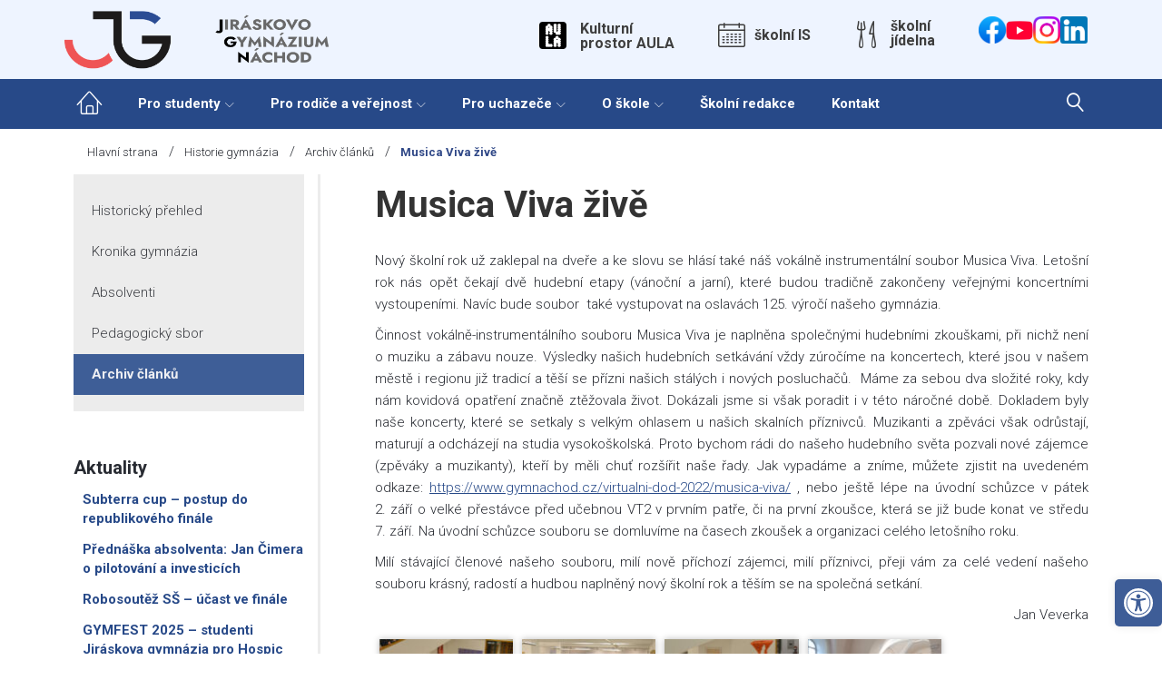

--- FILE ---
content_type: text/html; charset=UTF-8
request_url: https://www.gymnachod.cz/historie/co-se-udalo/musica-viva-zive/
body_size: 45749
content:
<!DOCTYPE html>
<html lang="cs-CZ">
<head>
<!-- Google Tag Manager -->
<script>(function(w,d,s,l,i){w[l]=w[l]||[];w[l].push({'gtm.start':
new Date().getTime(),event:'gtm.js'});var f=d.getElementsByTagName(s)[0],
j=d.createElement(s),dl=l!='dataLayer'?'&l='+l:'';j.async=true;j.src=
'https://www.googletagmanager.com/gtm.js?id='+i+dl;f.parentNode.insertBefore(j,f);
})(window,document,'script','dataLayer','GTM-K9FT24B');</script>
<!-- End Google Tag Manager -->
<meta charset="UTF-8">
<link rel="profile" href="http://gmpg.org/xfn/11">
<link rel="pingback" href="https://www.gymnachod.cz/xmlrpc.php">
<!-- Start cookieyes banner -->
<script id="cookieyes" type="text/javascript" src="https://cdn-cookieyes.com/client_data/849399cafa8311f9068d259d/script.js"></script>
<!-- End cookieyes banner -->

<meta name="viewport" content="width=device-width, initial-scale=1, maximum-scale=1, user-scalable=no" />
<meta name='robots' content='index, follow, max-image-preview:large, max-snippet:-1, max-video-preview:-1' />

	<!-- This site is optimized with the Yoast SEO plugin v26.8 - https://yoast.com/product/yoast-seo-wordpress/ -->
	<title>Musica Viva živě - Jiráskovo gymnázium Náchod</title>
	<link rel="canonical" href="https://www.gymnachod.cz/historie/co-se-udalo/musica-viva-zive/" />
	<meta property="og:locale" content="cs_CZ" />
	<meta property="og:type" content="article" />
	<meta property="og:title" content="Musica Viva živě - Jiráskovo gymnázium Náchod" />
	<meta property="og:description" content="Nový školní rok už zaklepal na dveře a&nbsp;ke slovu se hlásí také náš vokálně instrumentální soubor Musica Viva. Letošní rok nás opět čekají dvě hudební etapy (vánoční a&nbsp;jarní), které budou tradičně zakončeny veřejnými koncertními vystoupeními. Navíc bude soubor  také vystupovat na oslavách 125.&nbsp;výročí našeho gymnázia. Činnost vokálně-instrumentálního souboru Musica Viva je naplněna společnými hudebními zkouškami, &hellip;" />
	<meta property="og:url" content="https://www.gymnachod.cz/historie/co-se-udalo/musica-viva-zive/" />
	<meta property="og:site_name" content="Jiráskovo gymnázium Náchod" />
	<meta property="article:publisher" content="https://www.facebook.com/JGNachod" />
	<meta property="article:published_time" content="2022-09-01T07:11:52+00:00" />
	<meta property="article:modified_time" content="2022-09-08T06:59:04+00:00" />
	<meta property="og:image" content="https://www.gymnachod.cz/wp-content/uploads/2022/09/MV_05.jpg" />
	<meta property="og:image:width" content="1920" />
	<meta property="og:image:height" content="1169" />
	<meta property="og:image:type" content="image/jpeg" />
	<meta name="author" content="Jan Veverka" />
	<meta name="twitter:card" content="summary_large_image" />
	<meta name="twitter:label1" content="Napsal(a)" />
	<meta name="twitter:data1" content="Jan Veverka" />
	<meta name="twitter:label2" content="Odhadovaná doba čtení" />
	<meta name="twitter:data2" content="2 minuty" />
	<script type="application/ld+json" class="yoast-schema-graph">{"@context":"https://schema.org","@graph":[{"@type":"Article","@id":"https://www.gymnachod.cz/historie/co-se-udalo/musica-viva-zive/#article","isPartOf":{"@id":"https://www.gymnachod.cz/historie/co-se-udalo/musica-viva-zive/"},"author":{"name":"Jan Veverka","@id":"https://www.gymnachod.cz/#/schema/person/df1d365ef75730a6d25c9ec39efc8589"},"headline":"Musica Viva živě","datePublished":"2022-09-01T07:11:52+00:00","dateModified":"2022-09-08T06:59:04+00:00","mainEntityOfPage":{"@id":"https://www.gymnachod.cz/historie/co-se-udalo/musica-viva-zive/"},"wordCount":374,"publisher":{"@id":"https://www.gymnachod.cz/#organization"},"image":{"@id":"https://www.gymnachod.cz/historie/co-se-udalo/musica-viva-zive/#primaryimage"},"thumbnailUrl":"https://www.gymnachod.cz/wp-content/uploads/2022/09/MV_05.jpg","articleSection":["Archiv článků","Expirované"],"inLanguage":"cs"},{"@type":"WebPage","@id":"https://www.gymnachod.cz/historie/co-se-udalo/musica-viva-zive/","url":"https://www.gymnachod.cz/historie/co-se-udalo/musica-viva-zive/","name":"Musica Viva živě - Jiráskovo gymnázium Náchod","isPartOf":{"@id":"https://www.gymnachod.cz/#website"},"primaryImageOfPage":{"@id":"https://www.gymnachod.cz/historie/co-se-udalo/musica-viva-zive/#primaryimage"},"image":{"@id":"https://www.gymnachod.cz/historie/co-se-udalo/musica-viva-zive/#primaryimage"},"thumbnailUrl":"https://www.gymnachod.cz/wp-content/uploads/2022/09/MV_05.jpg","datePublished":"2022-09-01T07:11:52+00:00","dateModified":"2022-09-08T06:59:04+00:00","breadcrumb":{"@id":"https://www.gymnachod.cz/historie/co-se-udalo/musica-viva-zive/#breadcrumb"},"inLanguage":"cs","potentialAction":[{"@type":"ReadAction","target":["https://www.gymnachod.cz/historie/co-se-udalo/musica-viva-zive/"]}]},{"@type":"ImageObject","inLanguage":"cs","@id":"https://www.gymnachod.cz/historie/co-se-udalo/musica-viva-zive/#primaryimage","url":"https://www.gymnachod.cz/wp-content/uploads/2022/09/MV_05.jpg","contentUrl":"https://www.gymnachod.cz/wp-content/uploads/2022/09/MV_05.jpg","width":1920,"height":1169},{"@type":"BreadcrumbList","@id":"https://www.gymnachod.cz/historie/co-se-udalo/musica-viva-zive/#breadcrumb","itemListElement":[{"@type":"ListItem","position":1,"name":"Domů","item":"https://www.gymnachod.cz/"},{"@type":"ListItem","position":2,"name":"Musica Viva živě"}]},{"@type":"WebSite","@id":"https://www.gymnachod.cz/#website","url":"https://www.gymnachod.cz/","name":"Jiráskovo gymnázium Náchod","description":"","publisher":{"@id":"https://www.gymnachod.cz/#organization"},"potentialAction":[{"@type":"SearchAction","target":{"@type":"EntryPoint","urlTemplate":"https://www.gymnachod.cz/?s={search_term_string}"},"query-input":{"@type":"PropertyValueSpecification","valueRequired":true,"valueName":"search_term_string"}}],"inLanguage":"cs"},{"@type":"Organization","@id":"https://www.gymnachod.cz/#organization","name":"Jiráskovo gymnázium Náchod","url":"https://www.gymnachod.cz/","logo":{"@type":"ImageObject","inLanguage":"cs","@id":"https://www.gymnachod.cz/#/schema/logo/image/","url":"https://www.gymnachod.cz/wp-content/uploads/2018/02/Logo-JG-s-textem.png","contentUrl":"https://www.gymnachod.cz/wp-content/uploads/2018/02/Logo-JG-s-textem.png","width":504,"height":235,"caption":"Jiráskovo gymnázium Náchod"},"image":{"@id":"https://www.gymnachod.cz/#/schema/logo/image/"},"sameAs":["https://www.facebook.com/JGNachod"]},{"@type":"Person","@id":"https://www.gymnachod.cz/#/schema/person/df1d365ef75730a6d25c9ec39efc8589","name":"Jan Veverka","image":{"@type":"ImageObject","inLanguage":"cs","@id":"https://www.gymnachod.cz/#/schema/person/image/","url":"https://secure.gravatar.com/avatar/0e4ac5a8069093a2b531cd56374462ca3675f7735fbb03624f6a92133836e989?s=96&d=mm&r=g","contentUrl":"https://secure.gravatar.com/avatar/0e4ac5a8069093a2b531cd56374462ca3675f7735fbb03624f6a92133836e989?s=96&d=mm&r=g","caption":"Jan Veverka"},"url":"https://www.gymnachod.cz/author/veverka/"}]}</script>
	<!-- / Yoast SEO plugin. -->


<link rel='dns-prefetch' href='//maps-api-ssl.google.com' />
<link rel='dns-prefetch' href='//fonts.googleapis.com' />
<link rel="alternate" type="application/rss+xml" title="Jiráskovo gymnázium Náchod &raquo; RSS zdroj" href="https://www.gymnachod.cz/feed/" />
<link rel="alternate" title="oEmbed (JSON)" type="application/json+oembed" href="https://www.gymnachod.cz/wp-json/oembed/1.0/embed?url=https%3A%2F%2Fwww.gymnachod.cz%2Fhistorie%2Fco-se-udalo%2Fmusica-viva-zive%2F" />
<link rel="alternate" title="oEmbed (XML)" type="text/xml+oembed" href="https://www.gymnachod.cz/wp-json/oembed/1.0/embed?url=https%3A%2F%2Fwww.gymnachod.cz%2Fhistorie%2Fco-se-udalo%2Fmusica-viva-zive%2F&#038;format=xml" />
		<!-- This site uses the Google Analytics by ExactMetrics plugin v8.11.1 - Using Analytics tracking - https://www.exactmetrics.com/ -->
							<script src="//www.googletagmanager.com/gtag/js?id=G-XQNY7TDPQV"  data-cfasync="false" data-wpfc-render="false" type="text/javascript" async></script>
			<script data-cfasync="false" data-wpfc-render="false" type="text/javascript">
				var em_version = '8.11.1';
				var em_track_user = true;
				var em_no_track_reason = '';
								var ExactMetricsDefaultLocations = {"page_location":"https:\/\/www.gymnachod.cz\/historie\/co-se-udalo\/musica-viva-zive\/"};
								if ( typeof ExactMetricsPrivacyGuardFilter === 'function' ) {
					var ExactMetricsLocations = (typeof ExactMetricsExcludeQuery === 'object') ? ExactMetricsPrivacyGuardFilter( ExactMetricsExcludeQuery ) : ExactMetricsPrivacyGuardFilter( ExactMetricsDefaultLocations );
				} else {
					var ExactMetricsLocations = (typeof ExactMetricsExcludeQuery === 'object') ? ExactMetricsExcludeQuery : ExactMetricsDefaultLocations;
				}

								var disableStrs = [
										'ga-disable-G-XQNY7TDPQV',
									];

				/* Function to detect opted out users */
				function __gtagTrackerIsOptedOut() {
					for (var index = 0; index < disableStrs.length; index++) {
						if (document.cookie.indexOf(disableStrs[index] + '=true') > -1) {
							return true;
						}
					}

					return false;
				}

				/* Disable tracking if the opt-out cookie exists. */
				if (__gtagTrackerIsOptedOut()) {
					for (var index = 0; index < disableStrs.length; index++) {
						window[disableStrs[index]] = true;
					}
				}

				/* Opt-out function */
				function __gtagTrackerOptout() {
					for (var index = 0; index < disableStrs.length; index++) {
						document.cookie = disableStrs[index] + '=true; expires=Thu, 31 Dec 2099 23:59:59 UTC; path=/';
						window[disableStrs[index]] = true;
					}
				}

				if ('undefined' === typeof gaOptout) {
					function gaOptout() {
						__gtagTrackerOptout();
					}
				}
								window.dataLayer = window.dataLayer || [];

				window.ExactMetricsDualTracker = {
					helpers: {},
					trackers: {},
				};
				if (em_track_user) {
					function __gtagDataLayer() {
						dataLayer.push(arguments);
					}

					function __gtagTracker(type, name, parameters) {
						if (!parameters) {
							parameters = {};
						}

						if (parameters.send_to) {
							__gtagDataLayer.apply(null, arguments);
							return;
						}

						if (type === 'event') {
														parameters.send_to = exactmetrics_frontend.v4_id;
							var hookName = name;
							if (typeof parameters['event_category'] !== 'undefined') {
								hookName = parameters['event_category'] + ':' + name;
							}

							if (typeof ExactMetricsDualTracker.trackers[hookName] !== 'undefined') {
								ExactMetricsDualTracker.trackers[hookName](parameters);
							} else {
								__gtagDataLayer('event', name, parameters);
							}
							
						} else {
							__gtagDataLayer.apply(null, arguments);
						}
					}

					__gtagTracker('js', new Date());
					__gtagTracker('set', {
						'developer_id.dNDMyYj': true,
											});
					if ( ExactMetricsLocations.page_location ) {
						__gtagTracker('set', ExactMetricsLocations);
					}
										__gtagTracker('config', 'G-XQNY7TDPQV', {"forceSSL":"true"} );
										window.gtag = __gtagTracker;										(function () {
						/* https://developers.google.com/analytics/devguides/collection/analyticsjs/ */
						/* ga and __gaTracker compatibility shim. */
						var noopfn = function () {
							return null;
						};
						var newtracker = function () {
							return new Tracker();
						};
						var Tracker = function () {
							return null;
						};
						var p = Tracker.prototype;
						p.get = noopfn;
						p.set = noopfn;
						p.send = function () {
							var args = Array.prototype.slice.call(arguments);
							args.unshift('send');
							__gaTracker.apply(null, args);
						};
						var __gaTracker = function () {
							var len = arguments.length;
							if (len === 0) {
								return;
							}
							var f = arguments[len - 1];
							if (typeof f !== 'object' || f === null || typeof f.hitCallback !== 'function') {
								if ('send' === arguments[0]) {
									var hitConverted, hitObject = false, action;
									if ('event' === arguments[1]) {
										if ('undefined' !== typeof arguments[3]) {
											hitObject = {
												'eventAction': arguments[3],
												'eventCategory': arguments[2],
												'eventLabel': arguments[4],
												'value': arguments[5] ? arguments[5] : 1,
											}
										}
									}
									if ('pageview' === arguments[1]) {
										if ('undefined' !== typeof arguments[2]) {
											hitObject = {
												'eventAction': 'page_view',
												'page_path': arguments[2],
											}
										}
									}
									if (typeof arguments[2] === 'object') {
										hitObject = arguments[2];
									}
									if (typeof arguments[5] === 'object') {
										Object.assign(hitObject, arguments[5]);
									}
									if ('undefined' !== typeof arguments[1].hitType) {
										hitObject = arguments[1];
										if ('pageview' === hitObject.hitType) {
											hitObject.eventAction = 'page_view';
										}
									}
									if (hitObject) {
										action = 'timing' === arguments[1].hitType ? 'timing_complete' : hitObject.eventAction;
										hitConverted = mapArgs(hitObject);
										__gtagTracker('event', action, hitConverted);
									}
								}
								return;
							}

							function mapArgs(args) {
								var arg, hit = {};
								var gaMap = {
									'eventCategory': 'event_category',
									'eventAction': 'event_action',
									'eventLabel': 'event_label',
									'eventValue': 'event_value',
									'nonInteraction': 'non_interaction',
									'timingCategory': 'event_category',
									'timingVar': 'name',
									'timingValue': 'value',
									'timingLabel': 'event_label',
									'page': 'page_path',
									'location': 'page_location',
									'title': 'page_title',
									'referrer' : 'page_referrer',
								};
								for (arg in args) {
																		if (!(!args.hasOwnProperty(arg) || !gaMap.hasOwnProperty(arg))) {
										hit[gaMap[arg]] = args[arg];
									} else {
										hit[arg] = args[arg];
									}
								}
								return hit;
							}

							try {
								f.hitCallback();
							} catch (ex) {
							}
						};
						__gaTracker.create = newtracker;
						__gaTracker.getByName = newtracker;
						__gaTracker.getAll = function () {
							return [];
						};
						__gaTracker.remove = noopfn;
						__gaTracker.loaded = true;
						window['__gaTracker'] = __gaTracker;
					})();
									} else {
										console.log("");
					(function () {
						function __gtagTracker() {
							return null;
						}

						window['__gtagTracker'] = __gtagTracker;
						window['gtag'] = __gtagTracker;
					})();
									}
			</script>
							<!-- / Google Analytics by ExactMetrics -->
		<style id='wp-img-auto-sizes-contain-inline-css' type='text/css'>
img:is([sizes=auto i],[sizes^="auto," i]){contain-intrinsic-size:3000px 1500px}
/*# sourceURL=wp-img-auto-sizes-contain-inline-css */
</style>
<link rel='stylesheet' id='jquery-swiper-css' href='https://www.gymnachod.cz/wp-content/themes/finexpert/assets/css/swiper.min.css?ver=3.3.0' type='text/css' media='all' />
<style id='wp-emoji-styles-inline-css' type='text/css'>

	img.wp-smiley, img.emoji {
		display: inline !important;
		border: none !important;
		box-shadow: none !important;
		height: 1em !important;
		width: 1em !important;
		margin: 0 0.07em !important;
		vertical-align: -0.1em !important;
		background: none !important;
		padding: 0 !important;
	}
/*# sourceURL=wp-emoji-styles-inline-css */
</style>
<style id='wp-block-library-inline-css' type='text/css'>
:root{--wp-block-synced-color:#7a00df;--wp-block-synced-color--rgb:122,0,223;--wp-bound-block-color:var(--wp-block-synced-color);--wp-editor-canvas-background:#ddd;--wp-admin-theme-color:#007cba;--wp-admin-theme-color--rgb:0,124,186;--wp-admin-theme-color-darker-10:#006ba1;--wp-admin-theme-color-darker-10--rgb:0,107,160.5;--wp-admin-theme-color-darker-20:#005a87;--wp-admin-theme-color-darker-20--rgb:0,90,135;--wp-admin-border-width-focus:2px}@media (min-resolution:192dpi){:root{--wp-admin-border-width-focus:1.5px}}.wp-element-button{cursor:pointer}:root .has-very-light-gray-background-color{background-color:#eee}:root .has-very-dark-gray-background-color{background-color:#313131}:root .has-very-light-gray-color{color:#eee}:root .has-very-dark-gray-color{color:#313131}:root .has-vivid-green-cyan-to-vivid-cyan-blue-gradient-background{background:linear-gradient(135deg,#00d084,#0693e3)}:root .has-purple-crush-gradient-background{background:linear-gradient(135deg,#34e2e4,#4721fb 50%,#ab1dfe)}:root .has-hazy-dawn-gradient-background{background:linear-gradient(135deg,#faaca8,#dad0ec)}:root .has-subdued-olive-gradient-background{background:linear-gradient(135deg,#fafae1,#67a671)}:root .has-atomic-cream-gradient-background{background:linear-gradient(135deg,#fdd79a,#004a59)}:root .has-nightshade-gradient-background{background:linear-gradient(135deg,#330968,#31cdcf)}:root .has-midnight-gradient-background{background:linear-gradient(135deg,#020381,#2874fc)}:root{--wp--preset--font-size--normal:16px;--wp--preset--font-size--huge:42px}.has-regular-font-size{font-size:1em}.has-larger-font-size{font-size:2.625em}.has-normal-font-size{font-size:var(--wp--preset--font-size--normal)}.has-huge-font-size{font-size:var(--wp--preset--font-size--huge)}.has-text-align-center{text-align:center}.has-text-align-left{text-align:left}.has-text-align-right{text-align:right}.has-fit-text{white-space:nowrap!important}#end-resizable-editor-section{display:none}.aligncenter{clear:both}.items-justified-left{justify-content:flex-start}.items-justified-center{justify-content:center}.items-justified-right{justify-content:flex-end}.items-justified-space-between{justify-content:space-between}.screen-reader-text{border:0;clip-path:inset(50%);height:1px;margin:-1px;overflow:hidden;padding:0;position:absolute;width:1px;word-wrap:normal!important}.screen-reader-text:focus{background-color:#ddd;clip-path:none;color:#444;display:block;font-size:1em;height:auto;left:5px;line-height:normal;padding:15px 23px 14px;text-decoration:none;top:5px;width:auto;z-index:100000}html :where(.has-border-color){border-style:solid}html :where([style*=border-top-color]){border-top-style:solid}html :where([style*=border-right-color]){border-right-style:solid}html :where([style*=border-bottom-color]){border-bottom-style:solid}html :where([style*=border-left-color]){border-left-style:solid}html :where([style*=border-width]){border-style:solid}html :where([style*=border-top-width]){border-top-style:solid}html :where([style*=border-right-width]){border-right-style:solid}html :where([style*=border-bottom-width]){border-bottom-style:solid}html :where([style*=border-left-width]){border-left-style:solid}html :where(img[class*=wp-image-]){height:auto;max-width:100%}:where(figure){margin:0 0 1em}html :where(.is-position-sticky){--wp-admin--admin-bar--position-offset:var(--wp-admin--admin-bar--height,0px)}@media screen and (max-width:600px){html :where(.is-position-sticky){--wp-admin--admin-bar--position-offset:0px}}

/*# sourceURL=wp-block-library-inline-css */
</style><style id='global-styles-inline-css' type='text/css'>
:root{--wp--preset--aspect-ratio--square: 1;--wp--preset--aspect-ratio--4-3: 4/3;--wp--preset--aspect-ratio--3-4: 3/4;--wp--preset--aspect-ratio--3-2: 3/2;--wp--preset--aspect-ratio--2-3: 2/3;--wp--preset--aspect-ratio--16-9: 16/9;--wp--preset--aspect-ratio--9-16: 9/16;--wp--preset--color--black: #000000;--wp--preset--color--cyan-bluish-gray: #abb8c3;--wp--preset--color--white: #ffffff;--wp--preset--color--pale-pink: #f78da7;--wp--preset--color--vivid-red: #cf2e2e;--wp--preset--color--luminous-vivid-orange: #ff6900;--wp--preset--color--luminous-vivid-amber: #fcb900;--wp--preset--color--light-green-cyan: #7bdcb5;--wp--preset--color--vivid-green-cyan: #00d084;--wp--preset--color--pale-cyan-blue: #8ed1fc;--wp--preset--color--vivid-cyan-blue: #0693e3;--wp--preset--color--vivid-purple: #9b51e0;--wp--preset--gradient--vivid-cyan-blue-to-vivid-purple: linear-gradient(135deg,rgb(6,147,227) 0%,rgb(155,81,224) 100%);--wp--preset--gradient--light-green-cyan-to-vivid-green-cyan: linear-gradient(135deg,rgb(122,220,180) 0%,rgb(0,208,130) 100%);--wp--preset--gradient--luminous-vivid-amber-to-luminous-vivid-orange: linear-gradient(135deg,rgb(252,185,0) 0%,rgb(255,105,0) 100%);--wp--preset--gradient--luminous-vivid-orange-to-vivid-red: linear-gradient(135deg,rgb(255,105,0) 0%,rgb(207,46,46) 100%);--wp--preset--gradient--very-light-gray-to-cyan-bluish-gray: linear-gradient(135deg,rgb(238,238,238) 0%,rgb(169,184,195) 100%);--wp--preset--gradient--cool-to-warm-spectrum: linear-gradient(135deg,rgb(74,234,220) 0%,rgb(151,120,209) 20%,rgb(207,42,186) 40%,rgb(238,44,130) 60%,rgb(251,105,98) 80%,rgb(254,248,76) 100%);--wp--preset--gradient--blush-light-purple: linear-gradient(135deg,rgb(255,206,236) 0%,rgb(152,150,240) 100%);--wp--preset--gradient--blush-bordeaux: linear-gradient(135deg,rgb(254,205,165) 0%,rgb(254,45,45) 50%,rgb(107,0,62) 100%);--wp--preset--gradient--luminous-dusk: linear-gradient(135deg,rgb(255,203,112) 0%,rgb(199,81,192) 50%,rgb(65,88,208) 100%);--wp--preset--gradient--pale-ocean: linear-gradient(135deg,rgb(255,245,203) 0%,rgb(182,227,212) 50%,rgb(51,167,181) 100%);--wp--preset--gradient--electric-grass: linear-gradient(135deg,rgb(202,248,128) 0%,rgb(113,206,126) 100%);--wp--preset--gradient--midnight: linear-gradient(135deg,rgb(2,3,129) 0%,rgb(40,116,252) 100%);--wp--preset--font-size--small: 13px;--wp--preset--font-size--medium: 20px;--wp--preset--font-size--large: 36px;--wp--preset--font-size--x-large: 42px;--wp--preset--spacing--20: 0.44rem;--wp--preset--spacing--30: 0.67rem;--wp--preset--spacing--40: 1rem;--wp--preset--spacing--50: 1.5rem;--wp--preset--spacing--60: 2.25rem;--wp--preset--spacing--70: 3.38rem;--wp--preset--spacing--80: 5.06rem;--wp--preset--shadow--natural: 6px 6px 9px rgba(0, 0, 0, 0.2);--wp--preset--shadow--deep: 12px 12px 50px rgba(0, 0, 0, 0.4);--wp--preset--shadow--sharp: 6px 6px 0px rgba(0, 0, 0, 0.2);--wp--preset--shadow--outlined: 6px 6px 0px -3px rgb(255, 255, 255), 6px 6px rgb(0, 0, 0);--wp--preset--shadow--crisp: 6px 6px 0px rgb(0, 0, 0);}:where(.is-layout-flex){gap: 0.5em;}:where(.is-layout-grid){gap: 0.5em;}body .is-layout-flex{display: flex;}.is-layout-flex{flex-wrap: wrap;align-items: center;}.is-layout-flex > :is(*, div){margin: 0;}body .is-layout-grid{display: grid;}.is-layout-grid > :is(*, div){margin: 0;}:where(.wp-block-columns.is-layout-flex){gap: 2em;}:where(.wp-block-columns.is-layout-grid){gap: 2em;}:where(.wp-block-post-template.is-layout-flex){gap: 1.25em;}:where(.wp-block-post-template.is-layout-grid){gap: 1.25em;}.has-black-color{color: var(--wp--preset--color--black) !important;}.has-cyan-bluish-gray-color{color: var(--wp--preset--color--cyan-bluish-gray) !important;}.has-white-color{color: var(--wp--preset--color--white) !important;}.has-pale-pink-color{color: var(--wp--preset--color--pale-pink) !important;}.has-vivid-red-color{color: var(--wp--preset--color--vivid-red) !important;}.has-luminous-vivid-orange-color{color: var(--wp--preset--color--luminous-vivid-orange) !important;}.has-luminous-vivid-amber-color{color: var(--wp--preset--color--luminous-vivid-amber) !important;}.has-light-green-cyan-color{color: var(--wp--preset--color--light-green-cyan) !important;}.has-vivid-green-cyan-color{color: var(--wp--preset--color--vivid-green-cyan) !important;}.has-pale-cyan-blue-color{color: var(--wp--preset--color--pale-cyan-blue) !important;}.has-vivid-cyan-blue-color{color: var(--wp--preset--color--vivid-cyan-blue) !important;}.has-vivid-purple-color{color: var(--wp--preset--color--vivid-purple) !important;}.has-black-background-color{background-color: var(--wp--preset--color--black) !important;}.has-cyan-bluish-gray-background-color{background-color: var(--wp--preset--color--cyan-bluish-gray) !important;}.has-white-background-color{background-color: var(--wp--preset--color--white) !important;}.has-pale-pink-background-color{background-color: var(--wp--preset--color--pale-pink) !important;}.has-vivid-red-background-color{background-color: var(--wp--preset--color--vivid-red) !important;}.has-luminous-vivid-orange-background-color{background-color: var(--wp--preset--color--luminous-vivid-orange) !important;}.has-luminous-vivid-amber-background-color{background-color: var(--wp--preset--color--luminous-vivid-amber) !important;}.has-light-green-cyan-background-color{background-color: var(--wp--preset--color--light-green-cyan) !important;}.has-vivid-green-cyan-background-color{background-color: var(--wp--preset--color--vivid-green-cyan) !important;}.has-pale-cyan-blue-background-color{background-color: var(--wp--preset--color--pale-cyan-blue) !important;}.has-vivid-cyan-blue-background-color{background-color: var(--wp--preset--color--vivid-cyan-blue) !important;}.has-vivid-purple-background-color{background-color: var(--wp--preset--color--vivid-purple) !important;}.has-black-border-color{border-color: var(--wp--preset--color--black) !important;}.has-cyan-bluish-gray-border-color{border-color: var(--wp--preset--color--cyan-bluish-gray) !important;}.has-white-border-color{border-color: var(--wp--preset--color--white) !important;}.has-pale-pink-border-color{border-color: var(--wp--preset--color--pale-pink) !important;}.has-vivid-red-border-color{border-color: var(--wp--preset--color--vivid-red) !important;}.has-luminous-vivid-orange-border-color{border-color: var(--wp--preset--color--luminous-vivid-orange) !important;}.has-luminous-vivid-amber-border-color{border-color: var(--wp--preset--color--luminous-vivid-amber) !important;}.has-light-green-cyan-border-color{border-color: var(--wp--preset--color--light-green-cyan) !important;}.has-vivid-green-cyan-border-color{border-color: var(--wp--preset--color--vivid-green-cyan) !important;}.has-pale-cyan-blue-border-color{border-color: var(--wp--preset--color--pale-cyan-blue) !important;}.has-vivid-cyan-blue-border-color{border-color: var(--wp--preset--color--vivid-cyan-blue) !important;}.has-vivid-purple-border-color{border-color: var(--wp--preset--color--vivid-purple) !important;}.has-vivid-cyan-blue-to-vivid-purple-gradient-background{background: var(--wp--preset--gradient--vivid-cyan-blue-to-vivid-purple) !important;}.has-light-green-cyan-to-vivid-green-cyan-gradient-background{background: var(--wp--preset--gradient--light-green-cyan-to-vivid-green-cyan) !important;}.has-luminous-vivid-amber-to-luminous-vivid-orange-gradient-background{background: var(--wp--preset--gradient--luminous-vivid-amber-to-luminous-vivid-orange) !important;}.has-luminous-vivid-orange-to-vivid-red-gradient-background{background: var(--wp--preset--gradient--luminous-vivid-orange-to-vivid-red) !important;}.has-very-light-gray-to-cyan-bluish-gray-gradient-background{background: var(--wp--preset--gradient--very-light-gray-to-cyan-bluish-gray) !important;}.has-cool-to-warm-spectrum-gradient-background{background: var(--wp--preset--gradient--cool-to-warm-spectrum) !important;}.has-blush-light-purple-gradient-background{background: var(--wp--preset--gradient--blush-light-purple) !important;}.has-blush-bordeaux-gradient-background{background: var(--wp--preset--gradient--blush-bordeaux) !important;}.has-luminous-dusk-gradient-background{background: var(--wp--preset--gradient--luminous-dusk) !important;}.has-pale-ocean-gradient-background{background: var(--wp--preset--gradient--pale-ocean) !important;}.has-electric-grass-gradient-background{background: var(--wp--preset--gradient--electric-grass) !important;}.has-midnight-gradient-background{background: var(--wp--preset--gradient--midnight) !important;}.has-small-font-size{font-size: var(--wp--preset--font-size--small) !important;}.has-medium-font-size{font-size: var(--wp--preset--font-size--medium) !important;}.has-large-font-size{font-size: var(--wp--preset--font-size--large) !important;}.has-x-large-font-size{font-size: var(--wp--preset--font-size--x-large) !important;}
/*# sourceURL=global-styles-inline-css */
</style>

<style id='classic-theme-styles-inline-css' type='text/css'>
/*! This file is auto-generated */
.wp-block-button__link{color:#fff;background-color:#32373c;border-radius:9999px;box-shadow:none;text-decoration:none;padding:calc(.667em + 2px) calc(1.333em + 2px);font-size:1.125em}.wp-block-file__button{background:#32373c;color:#fff;text-decoration:none}
/*# sourceURL=/wp-includes/css/classic-themes.min.css */
</style>
<link rel='stylesheet' id='contact-form-7-css' href='https://www.gymnachod.cz/wp-content/plugins/contact-form-7/includes/css/styles.css?ver=6.1.4' type='text/css' media='all' />
<style id='contact-form-7-inline-css' type='text/css'>
.wpcf7 .wpcf7-recaptcha iframe {margin-bottom: 0;}.wpcf7 .wpcf7-recaptcha[data-align="center"] > div {margin: 0 auto;}.wpcf7 .wpcf7-recaptcha[data-align="right"] > div {margin: 0 0 0 auto;}
/*# sourceURL=contact-form-7-inline-css */
</style>
<link rel='stylesheet' id='document-gallery-css' href='https://www.gymnachod.cz/wp-content/plugins/document-gallery/assets/css/style.min.css?ver=4.4.3' type='text/css' media='all' />
<link rel='stylesheet' id='foobox-free-min-css' href='https://www.gymnachod.cz/wp-content/plugins/foobox-image-lightbox/free/css/foobox.free.min.css?ver=2.7.41' type='text/css' media='all' />
<link rel='stylesheet' id='page-list-style-css' href='https://www.gymnachod.cz/wp-content/plugins/page-list/css/page-list.css?ver=5.9' type='text/css' media='all' />
<link rel='stylesheet' id='pdfprnt_frontend-css' href='https://www.gymnachod.cz/wp-content/plugins/pdf-print/css/frontend.css?ver=2.4.6' type='text/css' media='all' />
<link rel='stylesheet' id='wpos-slick-style-css' href='https://www.gymnachod.cz/wp-content/plugins/wp-responsive-recent-post-slider/assets/css/slick.css?ver=1.3.3' type='text/css' media='all' />
<link rel='stylesheet' id='wppsac-public-style-css' href='https://www.gymnachod.cz/wp-content/plugins/wp-responsive-recent-post-slider/assets/css/recent-post-style.css?ver=1.3.3' type='text/css' media='all' />
<link rel='stylesheet' id='cryptx-styles-css' href='https://www.gymnachod.cz/wp-content/plugins/cryptx/css/cryptx.css?ver=4.0.8' type='text/css' media='all' />
<link rel='stylesheet' id='pojo-a11y-css' href='https://www.gymnachod.cz/wp-content/plugins/pojo-accessibility/modules/legacy/assets/css/style.min.css?ver=1.0.0' type='text/css' media='all' />
<link rel='stylesheet' id='cherry-google-fonts-finexpert-css' href='//fonts.googleapis.com/css?family=Roboto%3A300%2C700&#038;subset=latin&#038;ver=066569ec37cd1c5aef840308e9c7a572' type='text/css' media='all' />
<link rel='stylesheet' id='cherry-handler-css-css' href='https://www.gymnachod.cz/wp-content/plugins/cherry-search/cherry-framework/modules/cherry-handler/assets/css/cherry-handler-styles.min.css?ver=1.5.11' type='text/css' media='all' />
<link rel='stylesheet' id='tablepress-default-css' href='https://www.gymnachod.cz/wp-content/plugins/tablepress/css/build/default.css?ver=3.2.6' type='text/css' media='all' />
<link rel='stylesheet' id='simcal-qtip-css' href='https://www.gymnachod.cz/wp-content/plugins/google-calendar-events/assets/css/vendor/jquery.qtip.min.css?ver=3.1.36' type='text/css' media='all' />
<link rel='stylesheet' id='simcal-default-calendar-grid-css' href='https://www.gymnachod.cz/wp-content/plugins/google-calendar-events/assets/css/default-calendar-grid.min.css?ver=3.1.36' type='text/css' media='all' />
<link rel='stylesheet' id='simcal-default-calendar-list-css' href='https://www.gymnachod.cz/wp-content/plugins/google-calendar-events/assets/css/default-calendar-list.min.css?ver=3.1.36' type='text/css' media='all' />
<link rel='stylesheet' id='linearicons-css' href='https://www.gymnachod.cz/wp-content/themes/finexpert/assets/css/linearicons.css?ver=066569ec37cd1c5aef840308e9c7a572' type='text/css' media='all' />
<link rel='stylesheet' id='flbigmugline-css' href='https://www.gymnachod.cz/wp-content/themes/finexpert/assets/css/flbigmugline.css?ver=066569ec37cd1c5aef840308e9c7a572' type='text/css' media='all' />
<link rel='stylesheet' id='tm-builder-swiper-css' href='https://www.gymnachod.cz/wp-content/plugins/power-builder/framework/assets/css/swiper.min.css?ver=1.4.0' type='text/css' media='all' />
<link rel='stylesheet' id='tm-builder-modules-style-css' href='https://www.gymnachod.cz/wp-content/plugins/power-builder/framework/assets/css/style.css?ver=1.4.0' type='text/css' media='all' />
<link rel='stylesheet' id='magnific-popup-css' href='https://www.gymnachod.cz/wp-content/themes/finexpert/assets/css/magnific-popup.min.css?ver=1.1.0' type='text/css' media='all' />
<link rel='stylesheet' id='font-awesome-css' href='https://www.gymnachod.cz/wp-content/themes/finexpert/assets/css/font-awesome.min.css?ver=4.6.3' type='text/css' media='all' />
<link rel='stylesheet' id='material-icons-css' href='https://www.gymnachod.cz/wp-content/themes/finexpert/assets/css/material-icons.min.css?ver=2.2.0' type='text/css' media='all' />
<link rel='stylesheet' id='linear-icons-css' href='https://www.gymnachod.cz/wp-content/themes/finexpert/assets/css/linearicons.css?ver=1.0.0' type='text/css' media='all' />
<link rel='stylesheet' id='finexpert-theme-style-css' href='https://www.gymnachod.cz/wp-content/themes/finexpert/style.css?ver=1.0.0' type='text/css' media='all' />
		<script type="text/javascript">
			ajaxurl = typeof(ajaxurl) !== 'string' ? 'https://www.gymnachod.cz/wp-admin/admin-ajax.php' : ajaxurl;
		</script>
		<script type="text/javascript" src="https://www.gymnachod.cz/wp-includes/js/jquery/jquery.min.js?ver=3.7.1" id="jquery-core-js"></script>
<script type="text/javascript" src="https://www.gymnachod.cz/wp-includes/js/jquery/jquery-migrate.min.js?ver=3.4.1" id="jquery-migrate-js"></script>
<script type="text/javascript" src="https://www.gymnachod.cz/wp-content/plugins/google-analytics-dashboard-for-wp/assets/js/frontend-gtag.min.js?ver=8.11.1" id="exactmetrics-frontend-script-js" async="async" data-wp-strategy="async"></script>
<script data-cfasync="false" data-wpfc-render="false" type="text/javascript" id='exactmetrics-frontend-script-js-extra'>/* <![CDATA[ */
var exactmetrics_frontend = {"js_events_tracking":"true","download_extensions":"zip,mp3,mpeg,pdf,docx,pptx,xlsx,rar","inbound_paths":"[{\"path\":\"\\\/go\\\/\",\"label\":\"affiliate\"},{\"path\":\"\\\/recommend\\\/\",\"label\":\"affiliate\"}]","home_url":"https:\/\/www.gymnachod.cz","hash_tracking":"false","v4_id":"G-XQNY7TDPQV"};/* ]]> */
</script>
<script type="text/javascript" id="cryptx-js-js-extra">
/* <![CDATA[ */
var cryptxConfig = {"iterations":"10000","keyLength":"32","ivLength":"16","saltLength":"16","cipher":"aes-256-gcm"};
//# sourceURL=cryptx-js-js-extra
/* ]]> */
</script>
<script type="text/javascript" src="https://www.gymnachod.cz/wp-content/plugins/cryptx/js/cryptx.min.js?ver=4.0.8" id="cryptx-js-js"></script>
<script type="text/javascript" id="foobox-free-min-js-before">
/* <![CDATA[ */
/* Run FooBox FREE (v2.7.41) */
var FOOBOX = window.FOOBOX = {
	ready: true,
	disableOthers: false,
	o: {wordpress: { enabled: true }, countMessage:'fotka %index z %total', images: { showCaptions:false }, rel: '', excludes:'.fbx-link,.nofoobox,.nolightbox,a[href*="pinterest.com/pin/create/button/"]', affiliate : { enabled: false }, error: "Nelze načíst obrázek"},
	selectors: [
		".gallery", ".wp-block-gallery", ".wp-caption", ".wp-block-image", "a:has(img[class*=wp-image-])", ".foobox"
	],
	pre: function( $ ){
		// Custom JavaScript (Pre)
		
	},
	post: function( $ ){
		// Custom JavaScript (Post)
		
		// Custom Captions Code
		
	},
	custom: function( $ ){
		// Custom Extra JS
		
	}
};
//# sourceURL=foobox-free-min-js-before
/* ]]> */
</script>
<script type="text/javascript" src="https://www.gymnachod.cz/wp-content/plugins/foobox-image-lightbox/free/js/foobox.free.min.js?ver=2.7.41" id="foobox-free-min-js"></script>
<link rel="https://api.w.org/" href="https://www.gymnachod.cz/wp-json/" /><link rel="alternate" title="JSON" type="application/json" href="https://www.gymnachod.cz/wp-json/wp/v2/posts/18880" /><link rel="EditURI" type="application/rsd+xml" title="RSD" href="https://www.gymnachod.cz/xmlrpc.php?rsd" />

<link rel='shortlink' href='https://www.gymnachod.cz/?p=18880' />
<!-- start Simple Custom CSS and JS -->
<script type="text/javascript">
!function(t){"use strict";function e(t,s,n,i,a,r,l,c){var o,d,f,h,g,p=function(t){r.text(t),r[c?"prepend":"append"](l)};return c?(o=0===i?"":n.slice(-i),d=n.slice(-a)):(o=n.slice(0,i),d=n.slice(0,a)),s<r.html(l)[t]()?0:(p(d),h=r[t](),p(o),g=r[t](),g>h?a:(f=parseInt((i+a)/2,10),o=c?n.slice(-f):n.slice(0,f),p(o),r[t]()===s?f:(r[t]()>s?a=f-1:i=f+1,e(t,s,n,i,a,r,l,c))))}t.fn.truncate=function(s){s&&s.center&&!s.side&&(s.side="center",delete s.center),s&&!/^(left|right|center)$/.test(s.side)&&delete s.side;var n={width:"auto",token:"&hellip;",side:"right",addclass:!1,addtitle:!1,multiline:!1,assumeSameStyle:!1};s=t.extend(n,s);var i,a,r,l;return s.assumeSameStyle&&(a=t(this[0]),i={fontFamily:a.css("fontFamily"),fontSize:a.css("fontSize"),fontStyle:a.css("fontStyle"),fontWeight:a.css("fontWeight"),"font-variant":a.css("font-variant"),"text-indent":a.css("text-indent"),"line-height":a.css("line-height"),"text-transform":a.css("text-transform"),"letter-spacing":a.css("letter-spacing"),"word-spacing":a.css("word-spacing"),display:"none"},r=t("<span/>").css(i).appendTo("body")),this.each(function(){a=t(this),l=a.text(),s.assumeSameStyle?r.text(l):(i={fontFamily:a.css("fontFamily"),fontSize:a.css("fontSize"),fontStyle:a.css("fontStyle"),fontWeight:a.css("fontWeight"),"font-variant":a.css("font-variant"),"text-indent":a.css("text-indent"),"line-height":a.css("line-height"),"text-transform":a.css("text-transform"),"letter-spacing":a.css("letter-spacing"),"word-spacing":a.css("word-spacing"),display:"none"},r=t("<span/>").css(i).text(l).appendTo("body"));var n,c,o,d=r.width(),f=parseInt(s.width,10)||a.width(),h="width";if(s.multiline?(r.width(a.width()),h="height",c=r.height(),o=a.height()+1):(c=d,o=f),n={before:"",after:""},c>o){var g,p;r.text(""),"left"===s.side?(g=e(h,o,l,0,l.length,r,s.token,!0),n.after=l.slice(-1*g)):"center"===s.side?(o=parseInt(o/2,10)-1,g=e(h,o,l,0,l.length,r,s.token,!1),p=e(h,o,l,0,l.length,r,"",!0),n.before=l.slice(0,g),n.after=l.slice(-1*p)):"right"===s.side&&(g=e(h,o,l,0,l.length,r,s.token,!1),n.before=l.slice(0,g)),s.addclass&&a.addClass(s.addclass),s.addtitle&&a.attr("title",l),n.before=r.text(n.before).html(),n.after=r.text(n.after).html(),a.empty().html(n.before+s.token+n.after)}s.assumeSameStyle||r.remove()})}}(jQuery);</script>
<!-- end Simple Custom CSS and JS -->
<!-- start Simple Custom CSS and JS -->
<script type="text/javascript">
jQuery(document).ready(function($){
  
  // 'jidelnicek'
  const jedelna_url = 'https://sj.soanachod.cz/';
  $(".contact-block__inner > div:nth-child(2)").click(function() {
    window.open(jedelna_url,'_blank');
  });
  $(".contact-block__icon.linearicon.linearicon-dinner").clone().appendTo(".mobile-panel__right").click(function(){
    window.open(jedelna_url,'_blank');
  });
  
  [...document.querySelectorAll("a[role='link']")].forEach(function(e) {
    console.log(e.text)
    if (e.text == ' ') {
      e.remove()
    }
  })
	
  
  // remove empty links
  $("a").map(function(){
    if ($(this).text() == ' ') {
      $(this).remove()
    }
  });
	
  // aula
	const aulaBlock = `
	<div class="contact-block__item contact-block__item--icon">
        <img src="/wp-content/uploads/2025/04/aula-logo.jpeg" style="width: 30px; margin-right: 15px; border-radius: 4px;" alt="Logo AULA" />
		<div class="contact-block__value-wrap" style="padding-top: 6px;">
			<span class="contact-block__text">
				<a href="https://www.facebook.com/profile.php?id=61560197431274" target="_blank" role="link">Kulturní<br/>prostor AULA</a>
			</span>
		</div>
	</div>`

	const aulaBlockElement = document.createElement('div');
	aulaBlockElement.innerHTML = aulaBlock;
	const headerContentBlocks = document.querySelector(".contact-block.contact-block--header .contact-block__inner");
	headerContentBlocks.insertBefore(aulaBlockElement.firstElementChild, headerContentBlocks.firstChild);
  $(".contact-block__inner > div:nth-child(1)").click(function() {
    window.open('https://www.facebook.com/profile.php?id=61560197431274','_blank');
  });

  // 'bakalari'
  $(".contact-block__inner > div:nth-child(2)").click(function() {
    window.open('https://bakalari.gymnachod.cz/','_blank');
  });
  $(".contact-block__icon.linearicon.linearicon-calendar-full").clone().appendTo(".mobile-panel__right").click(function(){
    window.open('https://bakalari.gymnachod.cz/','_blank');
  });
  
  $(".contact-block__icon.linearicon.linearicon-envelope").click(function() {
    location.href='/kontakt/';
  });

  $(".header-social-links").clone().appendTo(".mobile-panel__right");

  
  $("body").append("<div class='dod-info-box'>\
				   <span class='close'>×</span>\
                   <h1>Přemýšlíte o studiu na Jiráskově gymnáziu v Náchodě?</h1>\
                   <a class='btn btn-primary' href='/virtualni-dod-2021/'>Více zjistíte na virtuálním Dni otevřených dveří</a>\
                   </div>")
//  if (!window.location.pathname.startsWith("/virtualni-dod-2021/") && !window.location.pathname.startsWith("/vdod/") && window.location.pathname != '/aktuality/virtualni-den-otevrenych-dveri-2/') {
//   setTimeout(() => {
//     $(".dod-info-box").addClass("show")
//    }, 1200)
//  }
  if (window.location.pathname == "/virtualni-dod-2021/") {
//     $(".dod-wrapper__posts .dod-link-box .btn-link-primary a").map(function(e) {
//       $(this).parent().parent().parent().click(() => {
//       	window.location.href = $(this).attr("href")
//       })
//     })
    
    document.querySelector(".dod-wrapper__posts").parentNode.classList.remove("container")
	document.querySelector(".dod-wrapper__posts").parentNode.classList.add("container-fluid")
    // document.querySelector(".dod-wrapper__posts").parentNode.classList.add("dod-bg-white")
  }
  
  $(".dod-info-box .close").click(function() {
    $(".dod-info-box").removeClass("show")
  })
  
  
  let videoTmPbOverlay = document.querySelector(".tm_pb_video_overlay");
  if (videoTmPbOverlay !== null) {
    videoTmPbOverlay.onclick = function() {
      setTimeout(function() {
        document.querySelector(".tm_pb_video_box video").play()
      }, 100)
    }
  }
  
  function changeCSS(cssFile, cssLinkIndex) {
    var oldlink = document.getElementsByTagName("link").item(cssLinkIndex);

    var newlink = document.createElement("link");
    newlink.setAttribute("rel", "stylesheet");
    newlink.setAttribute("type", "text/css");
    newlink.setAttribute("href", cssFile);

    document.getElementsByTagName("head").item(0).replaceChild(newlink, oldlink);
  };
  $("a.toggle-css").click(function(){
    changeCSS("https://cao.cz/media/public/branding/extra-styles.css", 0);
  });
  
  
  $(".tm-posts_item_excerpt").map(function(){
    var text = $(this).text().replace("PDFTisk", "");
    $(this).text(text);
  });
  
  
  
  if ($(".simcal-present").hasClass("simcal-today-has-events")) {
    $(".simcal-present.simcal-today-has-events").attr("style", "padding: 0px!important");
  } else {
    $(".simcal-present").attr("style", "padding-top: 2px!important");
  }
  $(".simcal-nav").click(function(){
  	var simCalInterval = setInterval(function(){
      if ($(".simcal-present").hasClass("simcal-today-has-events")) {
        $(".simcal-present.simcal-today-has-events").attr("style", "padding: 0px!important");
      } else {
        $(".simcal-present").attr("style", "padding-top: 2px!important");
      }
      $(".simcal-present").addClass("padding-already-set");
      if ($(".simcal-present").hasClass("padding-already-set")) {
        clearInterval(simCalInterval);
      }
    }, 100);
    setTimeout(function(){
      clearInterval(simCalInterval);
    }, 1500);
  });
   
  
  if (window.location.pathname == "/kontakt/") {
    $(".site-content_wrap .sidebar").css("margin-top", "17px");
  }
  
  if (window.location.pathname == "/") {
    $(".tm_pb_column.col-xl-2.col-lg-2.col-md-3.col-sm-3").addClass("col-xs-3");
    
    setTimeout(function(){
      $(".full-desktop-calendar-list .simcal-default-calendar-list .simcal-event-details").map(function () {
        var remainForDescWidth = $(this).width() - $(this).find("P").first().width() - 30;
          if ($(this).find("div.simcal-event-description").width() > remainForDescWidth) {
            $(this).find("div.simcal-event-description").truncate({
          width: remainForDescWidth,
          token: '…',
          multiline: false
           });
           $(this).find("span.additional-words-list.no-padding").remove();
           $(this).find("span.simcal-event-start-location").remove();
         }
         var remainForLocWidth = $(this).width() - $(this).find("P").first().width() - $(this).find("div.simcal-event-description").width() - $(this).find("span.additional-words-list.no-padding").width() - 30;
         if ($(this).find("span.simcal-event-start-location").width() > remainForLocWidth) {
           $(this).find("span.simcal-event-start-location").truncate({
          width: remainForLocWidth,
          token: '…',
          multiline: false
           });
         }
      });
    }, 100);
    
    
    $(".tm_pb_text_align_center .simcal-calendar-list .simcal-event-description p br").remove();
    $(".additional-words-list").text("-");
  }
  
  

//   $("body").append("<div id='bubble-kpa' class='bubble'></div>");
//   $("#bubble-kpa").html("<p>Kulturní prostor AULA</p>");
//   $(".contact-block__item.contact-block__item--icon:first-child").mousemove(function( event ){
//       $("#bubble-kpa").css({ top: event.pageY + 30, left: event.pageX - 250}).show();
//   });
//   $(".contact-block__item.contact-block__item--icon:first-child").mouseout(function(){
//     $("#bubble-kpa").hide();
//   });
	
  $("body").append("<div id='bubble-is' class='bubble'></div>");
  $("#bubble-is").html("<p>Bakaláři - informační systém pro studenty i rodiče</p>");
  $(".contact-block__item.contact-block__item--icon:nth-child(2)").mousemove(function( event ){
      $("#bubble-is").css({ top: event.pageY + 30, left: event.pageX - 250}).show();
  });
  $(".contact-block__item.contact-block__item--icon:nth-child(2)").mouseout(function(){
    $("#bubble-is").hide();
  });

  $("body").append("<div id='bubble-jidelna' class='bubble'></div>");
  $("#bubble-jidelna").html("<p>Školní jídelna SPŠ stavební a OA Náchod</p>");
  $(".contact-block__item.contact-block__item--icon:nth-child(3)").mousemove(function( event ){
      $("#bubble-jidelna").css({ top: event.pageY + 30, left: event.pageX - 170}).show();
  });
  $(".contact-block__item.contact-block__item--icon:nth-child(3)").mouseout(function(){
    $("#bubble-jidelna").hide();
  });

  $("body").append("<div id='bubble-yt' class='bubble'></div>");
  $("#bubble-yt").html("<p>Jsme i na YouTube</p>");
  $(".header-social-links .yt-header-link").mousemove(function( event ){
      $("#bubble-yt").css({ top: event.pageY + 30, left: event.pageX - 80}).show();
  });
  $(".header-social-links .yt-header-link").mouseout(function(){
    $("#bubble-yt").hide();
  });

  $("body").append("<div id='bubble-ig' class='bubble'></div>");
  $("#bubble-ig").html("<p>Jiráskovo gymnázium na Instagramu</p>");
  $(".header-social-links .ig-header-link").mousemove(function( event ){
      $("#bubble-ig").css({ top: event.pageY + 30, left: event.pageX - 110}).show();
  });
  $(".header-social-links .ig-header-link").mouseout(function(){
    $("#bubble-ig").hide();
  });
	
  $("body").append("<div id='bubble-lin' class='bubble'></div>");
  $("#bubble-lin").html("<p>Profil školy na LinkedIn</p>");
  $(".header-social-links .lin-header-link").mousemove(function( event ){
      $("#bubble-lin").css({ top: event.pageY + 30, left: event.pageX - 110}).show();
  });
  $(".header-social-links .lin-header-link").mouseout(function(){
    $("#bubble-lin").hide();
  });

  $("body").append("<div id='bubble-fb' class='bubble'></div>");
  $("#bubble-fb").html("<p>Jiráskovo gymnázium na Facebooku</p>");
  $(".header-social-links .fb-header-link").mousemove(function( event ){
      $("#bubble-fb").css({ top: event.pageY + 30, left: event.pageX - 140}).show();
  });
  $(".header-social-links .fb-header-link").mouseout(function(){
    $("#bubble-fb").hide();
  });
  
  
  if (window.location.pathname == "/kalendar-udalosti/") {
    
    var eventHeights = $(".simcal-day>div").map(function ()
    {
       return $(this).height();
    }).get(),

    maxHeightEvent = Math.max.apply(null, eventHeights);

	$(".simcal-day>div").map(function () {
       if ( $(this).parent().height() > 170) {
         $(this).height(maxHeightEvent);
       }
    });
    
    $(".simcal-nav-button.simcal-month-nav").click(function() {
	    var simCalFulInterval = setInterval(function(){
		    var eventHeights = $(".simcal-day>div").map(function ()
		    {
		       return $(this).height();
		    }).get(),

	    	maxHeightEvent = Math.max.apply(null, eventHeights);

			$(".simcal-day>div").map(function () {
	       		if ( $(this).parent().height() > 170) {
	         		$(this).height(maxHeightEvent);
	       		}
	    	});
	  	}, 100);
	  	setTimeout(function(){
      		clearInterval(simCalInterval);
    	}, 5000);
	});
    
  }
  
  
  $("a.next.page-numbers").text(">>");
  $("a.prev.page-numbers").text("<<");
  
  
  $(".pojo-a11y-toolbar-inner a").click(function(){
    setTimeout(function(){
      if ($("body").hasClass("pojo-a11y-readable-font")) {
        $("#sidebar").removeClass();
      } else {
        $("#sidebar").addClass("col-xs-12 col-lg-3 col-lg-pull-9 sidebar widget-area");
      }
    }, 200);
  });
  
  setTimeout(function(){
    $("body.pojo-a11y-readable-font .pojo-a11y-btn-readable-font,body.pojo-a11y-readable-font .pojo-a11y-btn-reset").click(function(){
      setTimeout(function(){
        location.reload();
      }, 200);
    });
    $(".pojo-a11y-btn-readable-font, .pojo-a11y-btn-reset").click(function(){
      setTimeout(function(){
        if ($("body").hasClass("pojo-a11y-readable-font")) {
           $(".pojo-a11y-btn-readable-font, .pojo-a11y-btn-reset").click(function(){
             setTimeout(function(){
               location.reload();
             }, 200);
           });
        }
      }, 200);
    });
  }, 400);
  
  
  if (document.location.pathname.indexOf('/pro-rodice/uspechy-studentu/') !== -1) {
    $(".styled-posts .lcp_paginator > li").map(function(){
      try {
       	var newLink = $(this).find("a").attr("href").replace("#lcp_instance_0", "");
      	$(this).find("a").attr("href", newLink);
      } catch(e) {
        console.log("Not Found");
      }
    });
  }
  
  
  if (document.location.pathname == '/historie-gymnazia/archiv-clanku/') {
    setTimeout(function(){
      if (document.location.hash == '')
        $(".filter-posts-wrapper.show-posts-all").show();
      
      $(".year-post-filter").append("<span data-year='all' class='filter-item'><a href='" + window.location.pathname + "?lcp_page0=1#posts-list-all'>Vše</a></span>");
      for(i=(new Date).getFullYear();i>=2012;i--) {
      $(".year-post-filter").append("<span data-year='" + i + "' class='filter-item'><a href='" + window.location.pathname + "?lcp_page0=1#posts-list-" + i + "'>" + i + " </a></span>");
      }
      $(".year-post-filter .filter-item a").click(function(){
         window.location = $(this).attr("href");
         location.reload();
      });
      $(".lcp_paginator li a ").map(function(){
          var changedHref = $(this).attr("href").replace("#lcp_instance_0", "#posts-list-" + $(this).parent().parent().parent().attr("class").replace("filter-posts-wrapper show-posts-", ""));
          $(this).attr("href", changedHref);
      });
      $(".posts-wrapper .filter-posts-wrapper .lcp_paginator li a.lcp_nextlink").parent().addClass("lcp_next_link");
      $(".posts-wrapper .filter-posts-wrapper .lcp_paginator li a.lcp_prevlink").parent().addClass("lcp_prev_link");

      // slice pagination
      if ((window.location.hash).indexOf("posts-list-") >= 0) {
          $(".filter-posts-wrapper").css("display", "none");
          var posts_element = $(".posts-wrapper .filter-posts-wrapper.show-posts-" + window.location.hash.replace("#posts-list-", "")).css("display", "block");
          $(".posts-wrapper .year-post-filter .filter-item[data-year='" + window.location.hash.replace("#posts-list-", "") + "']").addClass("active");
      } else {
          var posts_element = $(".posts-wrapper .filter-posts-wrapper.show-posts-all");
          $(".posts-wrapper .year-post-filter .filter-item[data-year='all']").addClass("active");
      }
      if (!posts_element.hasClass("show-posts-all")) {
          $(".posts-wrapper.archiv > h1").text("Archiv článků - rok " + window.location.hash.replace("#posts-list-", ""));
      }
      if (posts_element.find("ul.lcp_paginator").children().length >= 10) {
          posts_element.find(".lcp_paginator li").hide();
          posts_element.find(".lcp_paginator li.lcp_currentpage").show().nextAll(':lt(3)').show();
          posts_element.find(".lcp_paginator li.lcp_currentpage").show().prevAll(':lt(3)').show();
          posts_element.find(".lcp_paginator li.lcp_prev_link").show();
          posts_element.find(".lcp_paginator li.lcp_next_link").show();
          posts_element.find(".lcp_paginator li:nth-child(2)").show();
          posts_element.find(".lcp_paginator li:nth-last-child(2)").show();
          if (!posts_element.find(".lcp_paginator li:nth-child(1)").hasClass("lcp_currentpage") && !posts_element.find(".lcp_paginator li:nth-child(2)").hasClass("lcp_currentpage") && !posts_element.find(".lcp_paginator li:nth-child(3)").hasClass("lcp_currentpage") && !posts_element.find(".lcp_paginator li:nth-child(4)").hasClass("lcp_currentpage") && !posts_element.find(".lcp_paginator li:nth-child(5)").hasClass("lcp_currentpage")) {
              $("<li class='lcp_pagedots'>...</li>").insertAfter($(".posts-wrapper .filter-posts-wrapper .lcp_paginator li:nth-child(2)"));
          }
          if (!posts_element.find(".lcp_paginator li:nth-last-child(1)").hasClass("lcp_currentpage") && !posts_element.find(".lcp_paginator li:nth-last-child(2)").hasClass("lcp_currentpage") && !posts_element.find(".lcp_paginator li:nth-last-child(3)").hasClass("lcp_currentpage") && !posts_element.find(".lcp_paginator li:nth-last-child(4)").hasClass("lcp_currentpage") && !posts_element.find(".lcp_paginator li:nth-last-child(5)").hasClass("lcp_currentpage")) {
              $("<li class='lcp_pagedots'>...</li>").insertBefore($(".posts-wrapper .filter-posts-wrapper .lcp_paginator li:nth-last-child(2)"));
          }
      }
    }, 200);
    $(".styled-posts .lcp_catlist li .more-link").wrap("<span class='btn-link-primary'>");
  }

  
  $(".mc4wp-form-fields").append("<p style='font-size:13px'>Stiskem tlačítka „Přihlásit se k odběru“ souhlasíte se zpracováním Vašeho e-mailu za účelem zasílání novinek. Více informací o rozsahu zpracování osobních údajů naleznete v <a href='/o-skole/informace-o-skole/ochrana-osobnich-udaju-gdpr/'>Prohlášení o ochraně osobních údajů (GDPR)</a>.</p>");
  
  
  $(".contact-block__icon.linearicon.linearicon-envelope").mouseover(function() {
    $(this).css("color", "#274988");
  });
  $(".contact-block__icon.linearicon.linearicon-envelope").mouseleave(function() {
    $(this).css("color", "#3e3e3e");
  });
  
  
  setTimeout(function() {
    $(".tm_pb_toggle h5").click(function(){
      $(".tm_pb_accordion_item_0 h5").trigger("click");
    });
  }, 1000);
  
  
  $( ".tm_pb_toggle_content.clearfix p:contains(' ')" ).css( "display", "block", "important" );
  
  
  // $(".contact-block__item:last-child .contact-block__text").html($(".lang-item a").addClass("wrapper-lan-link"));
  
  
  if ($(".site-main article.type-post.category-aktuality").css("display") == "block"){
    $(".menu-item-2021").addClass("current_page_item");
  }
  
  
  else if ($(".site-main article.type-post.category-srpds").css("display") == "block"){
    $(".menu-item-2426").addClass("current_page_item");
  }
  
  
  else if ($(".site-main article.type-post.category-projekty").css("display") == "block"){
    $(".menu-item-2427").addClass("current_page_item");
  }
  
  
  else if ($(".site-main article.type-post.category-nase-uspechy").css("display") == "block"){
    $(".menu-item-2428").addClass("current_page_item");
  }
  
  
  else if ($(".site-main article.type-post.category-prijimaci-rizeni").css("display") == "block"){
    $(".menu-item-2430").addClass("current_page_item");
  }
  
  
  if ($(".site-main article.type-post.category-informace-o-skole").css("display") == "block"){
    $(".menu-item-2018").addClass("current_page_item");
  }
  
  
  else if ($(".site-main article.type-post.category-harmonogram-skolniho-roku").css("display") == "block"){
    $(".menu-item-3778").addClass("current_page_item");
  }
  
  
  else if ($(".site-main article.type-post.category-skolni-vzdelavaci-program").css("display") == "block"){
    $(".menu-item-3779").addClass("current_page_item");
  }
  
  
  else if ($(".site-main article.type-post.category-kontakty").css("display") == "block"){
    $(".menu-item-2019").addClass("current_page_item");
  }
  
  
  else if ($(".site-main article.type-post.category-nadace-jiraskova-gymnazia").css("display") == "block"){
    $(".menu-item-2025").addClass("current_page_item");
  }
  
  
  else if ($(".site-main article.type-post.category-smk").css("display") == "block"){
    $(".menu-item-3780").addClass("current_page_item");
  }
  
  
  else if ($(".site-main article.type-post.category-historicky-prehled").css("display") == "block"){
    $(".menu-item-2432").addClass("current_page_item");
  }
  
  
  else if ($(".site-main article.type-post.category-kronika-gymnazia").css("display") == "block"){
    $(".menu-item-4470").addClass("current_page_item");
  }
  
  
  else if ($(".site-main article.type-post.category-absolventi").css("display") == "block"){
    $(".menu-item-6677").addClass("current_page_item");
  }
  
  
  else if ($(".site-main article.type-post.category-pedagogicky-sbor").css("display") == "block"){
    $(".menu-item-6946").addClass("current_page_item");
  }
  
  
  else if ($(".site-main article.type-post.category-co-se-udalo").css("display") == "block"){
    $(".menu-item-3278").addClass("current_page_item");
  }
  
  
  else if ($(".breadcrumbs__item:nth-child(5) .breadcrumbs__item-link").attr("title") == "Předměty a výuka"){
    $(".menu-item-2422").addClass("current_page_item");
  }
  
  
  else if ($(".site-main article.type-post.category-maturity").css("display") == "block"){
    $(".menu-item-2424").addClass("current_page_item");
  }
  
  
  else if ($(".site-main article.type-post.category-vysledky-pr-z-minulych-let").css("display") == "block"){
    $(".menu-item-2430").addClass("current_page_item");
  }
  
  
  else if ($(".site-main article.type-post.category-nastenka").css("display") == "block"){
    $(".menu-item-6492").addClass("current_page_item");
  }
  
  
  else if ($(".site-main article.type-post.category-informace-o-studiu").css("display") == "block"){
    $(".menu-item-6565").addClass("current_page_item");
  }
  
  
  if (window.location.href.indexOf("/en/") > -1 || window.location.href.indexOf("/de/") > -1) {
    $(".footer-copyright a").hide();
    $(".contact-block__item.contact-block__item--icon").hide();
  }
	

  
  
  
  
  if (window.location.hash != "" && window.location.pathname == "/o-skole/dokumenty-skoly/") {
    setTimeout(function(){
    	var hash = window.location.hash;
        $(hash).css("background-color", "#f9ffa5").css("box-shadow", "0 0 6px 4px #f9ffa5").css("transition", "all 3s ease");
      	if (window.location.pathname == "/pro-studenty/predmety-a-vyuka/") {
          $(hash).parent().parent().parent().parent().prev().trigger("click");
        } else {
          $(hash).parent().prev().trigger("click");
        }
        $(".btn-initialize-anchor").attr("href", hash);
        $('a[href*=#]:not([href=#])').click(function() {
       if (location.pathname.replace(/^\//,'') == this.pathname.replace(/^\//,'') && location.hostname == this.hostname) {
        var target = $(this.hash);
        target = target.length ? target : $('[name=' + this.hash.slice(1) +']');
        if (target.length) {
          $('html,body').animate({
            scrollTop: target.offset().top - 250
          }, 700);
          return false;
        }
       }
      });
     $(".btn-initialize-anchor").trigger("click");
     setTimeout(function(){
      $(hash).css("background-color", "inherit").css("box-shadow", "none");
     }, 1000);
    }, 250);
  }
});</script>
<!-- end Simple Custom CSS and JS -->
<style type="text/css">
#pojo-a11y-toolbar .pojo-a11y-toolbar-toggle a{ background-color: #0e2cb2;	color: #ffffff;}
#pojo-a11y-toolbar .pojo-a11y-toolbar-overlay, #pojo-a11y-toolbar .pojo-a11y-toolbar-overlay ul.pojo-a11y-toolbar-items.pojo-a11y-links{ border-color: #0e2cb2;}
body.pojo-a11y-focusable a:focus{ outline-style: solid !important;	outline-width: 1px !important;	outline-color: #FF0000 !important;}
#pojo-a11y-toolbar{ top: 100px !important;}
#pojo-a11y-toolbar .pojo-a11y-toolbar-overlay{ background-color: #ffffff;}
#pojo-a11y-toolbar .pojo-a11y-toolbar-overlay ul.pojo-a11y-toolbar-items li.pojo-a11y-toolbar-item a, #pojo-a11y-toolbar .pojo-a11y-toolbar-overlay p.pojo-a11y-toolbar-title{ color: #333333;}
#pojo-a11y-toolbar .pojo-a11y-toolbar-overlay ul.pojo-a11y-toolbar-items li.pojo-a11y-toolbar-item a.active{ background-color: #4054b2;	color: #ffffff;}
@media (max-width: 767px) { #pojo-a11y-toolbar { top: 50px !important; } }</style><link rel="icon" href="https://www.gymnachod.cz/wp-content/uploads/2023/09/cropped-JG-favicon-2023-white-border-1-32x32.png" sizes="32x32" />
<link rel="icon" href="https://www.gymnachod.cz/wp-content/uploads/2023/09/cropped-JG-favicon-2023-white-border-1-192x192.png" sizes="192x192" />
<link rel="apple-touch-icon" href="https://www.gymnachod.cz/wp-content/uploads/2023/09/cropped-JG-favicon-2023-white-border-1-180x180.png" />
<meta name="msapplication-TileImage" content="https://www.gymnachod.cz/wp-content/uploads/2023/09/cropped-JG-favicon-2023-white-border-1-270x270.png" />
<style type="text/css">/* #Typography */body {font-style: normal;font-weight: 300;font-size: 15px;line-height: 1.6;font-family: Roboto, sans-serif;letter-spacing: 0em;text-align: left;color: #000000;}h1,.h1-style {font-style: normal;font-weight: 700;font-size: 23px;line-height: 1.2;font-family: Roboto, sans-serif;letter-spacing: 0em;text-align: inherit;color: #333333;}h2,.h2-style {font-style: normal;font-weight: 700;font-size: 24px;line-height: 1.2;font-family: Roboto, sans-serif;letter-spacing: 0em;text-align: inherit;color: #333333;}h3,.h3-style {font-style: normal;font-weight: 700;font-size: 24px;line-height: 1.2;font-family: Roboto, sans-serif;letter-spacing: 0em;text-align: inherit;color: #333333;}h4,.h4-style {font-style: normal;font-weight: 700;font-size: 21px;line-height: 1.2;font-family: Roboto, sans-serif;letter-spacing: 0em;text-align: inherit;color: #333;}h5,.h5-style {font-style: normal;font-weight: 700;font-size: 15px;line-height: 1.5;font-family: Roboto, sans-serif;letter-spacing: 0em;text-align: inherit;color: #333333;}h6,.h6-style {font-style: normal;font-weight: 700;font-size: 16px;line-height: 1.875;font-family: Roboto, sans-serif;letter-spacing: 0em;text-align: inherit;color: #333333;}@media (min-width: 992px) {h1,.h1-style { font-size: 45px; }h2,.h2-style { font-size: 40px; }h3,.h3-style { font-size: 29px; }h4,.h4-style { font-size: 22px; }}a,h1 a:hover,h2 a:hover,h3 a:hover,h4 a:hover,h5 a:hover,h6 a:hover,.not-found .page-title { color: #4dc1f1; }a:hover { color: #333333; }/* #Invert Color Scheme */.invert { color: #ffffff; }.invert h1 { color: #ffffff; }.invert h2 { color: #ffffff; }.invert h3 { color: #ffffff; }.invert h4 { color: #ffffff; }.invert h5 { color: #ffffff; }.invert h6 { color: #ffffff; }.invert a { color: #ffffff; }.invert a:hover { color: #24a3d8; }.invert.invert_primary a:hover {color: #333333;}.text-accent-1 { color: #24a3d8; }.invert .text-accent-1 { color: #f8f8f8;}.text-accent-2 { color: #323946; }.invert .text-accent-2 { color: #24a3d8; }.text-accent-3 { color: #dfdfdf; }.invert .text-accent-3 { color: #e5e5e5; }/* #Layout */@media (min-width: 1200px) {.site .container {max-width: 1355px;}}/* #404 */body.error404 .site-content {background-color: #f9b707;background-repeat: no-repeat;background-position: center top;background-attachment: scroll;}/* #Elements */blockquote {color: #000000;font-style: normal;font-weight: 300;font-family: Roboto, sans-serif;}blockquote:before {color: #4dc1f1;font-family: Roboto, sans-serif;}blockquote cite {font-size: 16px;line-height: 1.875;font-family: Roboto, sans-serif;color: #333333;}code {color: #ffffff;background-color: #24a3d8;border-color: #24a3d8;font-family: Roboto, sans-serif;}.dropcaps {background-color: #24a3d8;color: #ffffff;}/*List*/.entry-content ol >li:before,.site-main ol >li:before,.entry-content ul:not([class]) > li:before,.site-main ul:not([class]) > li:before {color: #4dc1f1;}ul li:before{background-color: #24a3d8;}/* Page preloader */.preloader-boxes svg polygon {fill: #24a3d8;}.preloader-boxes svg polyline:nth-of-type(2) {fill:rgba(255,255,255,0.5);}.preloader-boxes svg polyline:nth-of-type(1) {fill: #ffffff;}.page-title:before{background: #24a3d8;}.arrow{fill: #24a3d8;}/* #Header */.header-container {background-color: #fff;background-image: url();background-repeat: no-repeat;background-position: center top;background-attachment: scroll;}@media (min-width: 1200px ) {.site-header.style-5.transparent .header-container {max-width: calc(1355px - 50px);}}/* ##Logo */.site-logo {font-style: normal;font-weight: 700;font-size: 30px;font-family: Roboto, sans-serif;}.site-logo__link,.site-logo__link:hover {color: #323946;}/* ##Top Panel */.top-panel {background-color: #f2f2f5;}.top-panel .social-list a{color: #323946;background-color: #dfdfdf;}.top-panel .social-list a:hover{color: #24a3d8;background-color: #ffffff;}.top-panel.invert .social-list a{color: #ffffff;}.top-panel.invert .social-list a:hover{color: #4dc1f1;}.site-header-cart .cart-contents i {color: rgb(64,64,64);}.invert .site-header-cart .cart-contents i {color: #ffffff;}.site-header-cart .cart-contents:hover i,.invert .site-header-cart .cart-contents:hover i{color: #4dc1f1;}/*Contact block*/.site-header .contact-block__label,.contact-block a,.contact-block__text{color:#000000;}.invert .contact-block a,.invert .contact-block__text{color:#ffffff;}.site-header .invert .contact-block__label{color: #000000;}.invert .contact-block a:hover, .contact-block a:hover, .contact-block__icon{color: #24a3d8;}@media (min-width: 768px) {.site-header.style-2 .header-container__bottom:before {background-color: #323946;}}/* #Fields */input[type='text'],input[type='email'],input[type='url'],input[type='password'],input[type='search'],input[type='number'],input[type='tel'],input[type='range'],input[type='date'],input[type='month'],input[type='week'],input[type='time'],input[type='datetime'],input[type='datetime-local'],input[type='color'],select,textarea {color: #000000;}/* #Search Form */.search-form__field {color: #000000;}.search-form__input-wrap i,.search-form__toggle,.search-form__close {color: #dfdfdf;}.top-panel .search-form__input-wrap i,.top-panel .search-form__toggle,.top-panel .search-form__close {color: #333333;}.invert .search-form__toggle,.invert .search-form__close {color: #ffffff;}.search-form__toggle:hover,.invert .search-form__toggle:hover,.search-form__close:hover,.invert .search-form__close:hover{color: #4dc1f1;}.top-panel .search-form__submit,.header-container .search-form__submit,.mobile-panel .search-form__submit{color: #333333;}.top-panel .search-form__submit:hover,.header-container .search-form__submit:hover,.mobile-panel .search-form__submit:hover,.top-panel.invert .search-form__submit:hover,.header-container.invert .search-form__submit:hover,.mobile-panel.invert .search-form__submit:hover{color: #4dc1f1;}.top-panel.invert .search-form__field {color: #ffffff; }.top-panel.invert .search-form__field::-webkit-input-placeholder { color: #ffffff; }.top-panel.invert .search-form__field::-moz-placeholder { color: #ffffff; }.top-panel.invert .search-form__field:-moz-placeholder { color: #ffffff; }.top-panel.invert .search-form__field:-ms-input-placeholder { color: #ffffff; }.header-container.invert .search-form__field {color: #000000; }.header-container.invert .search-form__field::-webkit-input-placeholder { color: #000000; }.header-container.invert .search-form__field::-moz-placeholder { color: #000000; }.header-container.invert .search-form__field:-moz-placeholder { color: #000000; }.header-container.invert .search-form__field:-ms-input-placeholder { color: #000000; }/* #Comment, Contact, Password Forms */[class^="comment-form-"] i{color: rgb(64,64,64);}.comment-form .submit,.wpcf7-submit,.post-password-form label + input {color: #ffffff;background-color: #4dc1f1;border-color: #4dc1f1;font-family: Roboto, sans-serif;}.comment-form .submit:hover,.wpcf7-submit:hover,.post-password-form label + input:hover {color: #ffffff;background-color: #333333;border-color: #333333;}.comment-form .submit:active,.wpcf7-submit:active,.post-password-form label + input:active {box-shadow: 0 0 10px #323946;}/* #Input Placeholders */::-webkit-input-placeholder { color: #000000; }::-moz-placeholder{ color: #000000; }:-moz-placeholder{ color: #000000; }:-ms-input-placeholder{ color: #000000; }/* #Main Menu */.main-navigation .menu > li > a,.invert .main-navigation.vertical-menu .menu > li > a,.invert .main-navigation .menu.isStuck > li > a,.invert .isStuck .menu-item__desc{color: #323946;}@media(min-width: 768px){.invert .main-navigation > .menu > li > a {color: #ffffff;}}.main-navigation .menu > li > a:hover,.main-navigation .menu > li.menu-hover > a,.main-navigation .menu > li.tm-mega-menu-hover > a,.main-navigation .menu > li.current_page_item > a,.main-navigation .menu > li.current_page_ancestor > a,.main-navigation .menu > li.current-menu-item > a,.main-navigation .menu > li.current-menu-ancestor > a,.invert .main-navigation.vertical-menu .menu > li > a:hover,.invert .main-navigation.vertical-menu .menu > li.menu-hover > a,.invert .main-navigation.vertical-menu .menu > li.current_page_item > a,.invert .main-navigation.vertical-menu .menu > li.current_page_ancestor > a,.invert .main-navigation.vertical-menu .menu > li.current-menu-item > a,.invert .main-navigation.vertical-menu .menu > li.current-menu-ancestor > a,.invert .main-navigation .menu.isStuck > li > a:hover,.invert .main-navigation .menu.isStuck > li.menu-hover > a,.invert .main-navigation .menu.isStuck > li.current_page_item > a,.invert .main-navigation .menu.isStuck > li.current_page_ancestor > a,.invert .main-navigation .menu.isStuck > li.current-menu-item > a,.invert .main-navigation .menu.isStuck > li.current-menu-ancestor > a,.invert .main-navigation.mobile-menu .menu > li > a:hover,.invert .main-navigation.mobile-menu .menu > li.menu-hover > a,.invert .main-navigation.mobile-menu .menu > li.current_page_item > a,.invert .main-navigation.mobile-menu .menu > li.current_page_ancestor > a,.invert .main-navigation.mobile-menu .menu > li.current-menu-item > a,.invert .main-navigation.mobile-menu .menu > li.current-menu-ancestor > a{color: #4dc1f1;}.main-navigation ul ul a {color: #323946;}.main-navigation .sub-menu > li > a:hover,.main-navigation .sub-menu > li.menu-hover > a,.main-navigation .sub-menu > li.current_page_item > a,.main-navigation .sub-menu > li.current_page_ancestor > a,.main-navigation .sub-menu > li.current-menu-item > a,.main-navigation .sub-menu > li.current-menu-ancestor > a {color: #4dc1f1;}.menu-item__desc,.invert .sub-menu .menu-item__desc {color: #000000;}.invert .menu-item__desc {color: #ffffff;}.style-3 .invert .menu-item__desc, .style-7 .invert .menu-item__desc, .style-7 .invert .mobile-menu .menu > li > a, .style-4 .invert .mobile-menu .menu > li > a, .style-3 .invert .mobile-menu .menu > li > a{color: #000000;}.main-navigation .sub-menu{border-color: #333333;}.menu-toggle[aria-controls="main-menu"],.main-navigation .menu li .sub-menu-toggle,.main-navigation-buttons .navigation-button{color: #323946;}.main-navigation-buttons .navigation-button:hover {color: #24a3d8;}.menu-toggle .menu-toggle-inner,.menu-toggle .menu-toggle-inner:before,.menu-toggle .menu-toggle-inner:after {background-color: #323946;}.invert .menu-toggle .menu-toggle-inner,.invert .menu-toggle .menu-toggle-inner:before,.invert .menu-toggle .menu-toggle-inner:after {background-color: #4dc1f1;}.menu-toggle:hover .menu-toggle-inner,.menu-toggle:hover .menu-toggle-inner:before,.menu-toggle:hover .menu-toggle-inner:after,.invert .menu-toggle:hover .menu-toggle-inner,.invert .menu-toggle:hover .menu-toggle-inner:before,.invert .menu-toggle:hover .menu-toggle-inner:after{background-color: #24a3d8;}/* #Footer Menu */.footer-menu__items li a {color: #333333;}.invert .footer-menu__items li a {color: #ffffff;}.footer-menu__items li a:hover,.footer-menu__items li.current-menu-item a,.footer-menu__items li.current_page_item a,.invert .footer-menu__items li a:hover,.invert .footer-menu__items li.current-menu-item a,.invert .footer-menu__items li.current_page_item a {color: #4dc1f1;}/* #Top Menu */.top-panel__menu .menu-item.current-menu-item a,.top-panel__menu .menu-item.current_page_item a {color: #333333;}.invert .top-panel__menu .menu-item.current-menu-item a,.invert .top-panel__menu .menu-item.current_page_item a {color: #4dc1f1;}.main-navigation{font-family: Roboto, sans-serif;}.header-style-2 .invert .menu-toggle[aria-controls="main-menu"],.header-style-2 .invert .main-navigation .menu li .sub-menu-toggle{color: #000000;}.invert .menu-toggle[aria-controls="main-menu"],.invert .main-navigation .menu li .sub-menu-toggle{color: #ffffff;}.invert .main-navigation.isStuck .menu > li > a{color: #ffffff;}.main-navigation:not(.vertical-menu) .sub-menu,.main-navigation.mobile-menu {background: #fff;}.site-header.style-3 .search-form__toggle, .site-header.style-3 .search-submit, .site-header.style-3 .search-form__close{color: #333333;}.site-header.style-3 .search-form__toggle:hover, .site-header.style-3 .search-submit:hover, .site-header.style-3 .search-form__close:hover{color: #4dc1f1;}/* #Entry Meta */.sticky__label {color: #ffffff;background-color: #24a3d8;margin-top: calc(((15px * 1.5) - 30px) / 2);}.posts-list--default .sticky__label{margin-top: calc(((21px * 1.2) - 30px) / 2);}@media (min-width: 992px) {.posts-list--default .sticky__label{margin-top: calc(((22px * 1.2) - 30px) / 2);}}.entry-meta{font-style: normal;font-weight: 300;font-size: 15px;line-height: 1.7;font-family: Roboto, sans-serif;letter-spacing: 0em;color: #4dc1f1;}@media (min-width: 544px) {.single-modern-header .entry-meta {font-size: 15px;}}.invert .entry-meta a {color: #24a3d8;}.invert .entry-meta a:hover,.invert.invert_primary .entry-meta a,.invert.invert_primary .entry-meta {color: #ffffff;}.invert.invert_primary .entry-meta a:hover {color: #333333;}.single-modern-header .posted-by {font-weight: 700;font-size: 15px;line-height: 1.2;font-family: Roboto, sans-serif;letter-spacing: 0em;}.single-modern-header .entry-title {font-size: 20px;}@media (min-width: 544px) {.single-modern-header .posted-by { font-size: 21px; }.single-modern-header .entry-title { font-size: 24px; }}@media (min-width: 992px) {.single-modern-header .posted-by { font-size: 22px; }.single-modern-header .entry-title { font-size: 40px; }}.posted-by,.posted-by a {color: #000000;}.single-modern-header:not(.invert) .posted-by,.single-modern-header:not(.invert) .posted-by a{color: #333333}.invert .posted-by,.invert .posted-by a {color: #ffffff;}.posted-by a:hover,.single-modern-header .posted-by a:hover,.invert .posted-by a:hover {color: #4dc1f1;}.entry-meta i {color: rgb(64,64,64);}.invert .entry-meta i {color: #ffffff;}/* #Post Format */.format-audio .post-featured-content,.mejs-container-wrapper,.format-quote .post-featured-content,.single .format-quote .entry-content blockquote,.single-modern-header,.comment-content-wrap{background-color: #f8f8f8;}.comment-content-wrap:before{border-color: transparent #f8f8f8 transparent transparent;}.single .post .entry-footer .post__tags a{background-color: #4dc1f1;color: #f8f8f8;}.single .post .entry-footer .post__tags a:hover{background-color: #333333;color: #ffffff;}.share-btns__item a{color: #dfdfdf;}.share-btns__item a:hover{color: #4dc1f1;}.comment .fn{font-family: Roboto, sans-serif;font-size: 15px;font-weight: 300;line-height: 1.6;color: #323946;}.comment .comment-content p {font-size: 14px;}.format-link .post-featured-content {background-color: #24a3d8;}.format-link .post-featured-content a:hover{color: #333333;}/* #Author Bio */.post-author__title,.comments-title{font-size: 16px;line-height: 1.875;}.comment-reply-title{font-size: 29px;}.post-author__title a{color: #4dc1f1;}.post-author__title a:hover {color: #333333;}.post-author-bio .post-author__content {font-size: 14px;}.post-author-bio{background-color: #f8f8f8;}/* #Comments */.comment .comment-date {font-style: normal;font-size: 15px;}.comment .comment-date__link {color: #333333;}.comment .comment-date__link:hover {color: #4dc1f1;}.comment .comment-content p {font-size: 12px;}.comment-reply-link,#cancel-comment-reply-link {font-size: 15px;}.comment-reply-link {font-style: normal;}#cancel-comment-reply-link {color: #4dc1f1;}#cancel-comment-reply-link:hover {color: #333333;}/* #Swiper navigation*/.swiper-pagination-bullet {background-color: rgba(50,57,70,0.15);}.swiper-pagination-bullet-active,.swiper-pagination-bullet:hover{background-color: #24a3d8;}.swiper-container .swiper-button-next, .swiper-container .swiper-button-prev,{color: #dfdfdf!important;border-color: #323946!important;}.swiper-container .swiper-button-next:hover, .swiper-container .swiper-button-prev:hover{border-color: #4dc1f1;background-color: #4dc1f1;}.swiper-button-next:not(.swiper-button-disabled):hover,.swiper-button-prev:not(.swiper-button-disabled):hover{color: #4dc1f1;}/* Image pop-up */a[data-popup="magnificPopup"]:before,.mini-gallery a:before {background-color: #24a3d8;}/* Audio list */.wp-playlist.wp-audio-playlist.wp-playlist-light {background-color: #dfdfdf;border-color: #dfdfdf;}.wp-playlist.wp-audio-playlist.wp-playlist-light .wp-playlist-caption {color: #000000;}.wp-playlist.wp-audio-playlist .wp-playlist-current-item .wp-playlist-caption .wp-playlist-item-title{font-style: normal;font-weight: 700;font-size: 16px;line-height: 1.875;font-family: Roboto, sans-serif;letter-spacing: 0em;color: #333333;}.wp-playlist.wp-audio-playlist.wp-playlist-dark .wp-playlist-current-item .wp-playlist-caption .wp-playlist-item-title{color: #ffffff;}.post .entry-title {font-size: 22px;line-height: 1.2;}.single .post .entry-title {font-size: 22px;line-height: 1.2;}.single .post .entry-title:before{background-color: #24a3d8;}[class*="blog-grid"] .post .entry-title,[class*="blog-masonry"] .post .entry-title,[class*="blog-vertical-justify"] .post .entry-title{font-size: 16px;line-height: 1.875;}/*Gallery Post Swiper*/.swiper-button-next,.swiper-button-prev,.swiper-button-next:not(.swiper-button-disabled):hover,.swiper-button-prev:not(.swiper-button-disabled):hover{color:#dfdfdf;}/* #Paginations */.site-content .page-links a,.site-content .page-numbers,#tm_builder_outer_content .pagination .page-numbers {background-color: #ffffff;border-color: #323946;color: #323946}.site-content .page-numbers.next,.site-content .page-numbers.prev,#tm_builder_outer_content .pagination .page-numbers.next,#tm_builder_outer_content .pagination .page-numbers.prev {color: #323946}.site-content .page-numbers.next:hover,.site-content .page-numbers.prev:hover,#tm_builder_outer_content .pagination .page-numbers.next:hover,#tm_builder_outer_content .pagination .page-numbers.prev:hover{background-color: #4dc1f1;border-color: #4dc1f1;}.site-content .page-numbers{color: #323946;}.site-content a.page-numbers, .site-content .page-numbers.current, #tm_builder_outer_content .pagination a.page-numbers, #tm_builder_outer_content .pagination .page-numbers.current{background-color: #ffffff;border-color: #323946;color: #323946;}.site-content a.page-numbers:hover, .site-content .page-numbers.current, #tm_builder_outer_content .pagination a.page-numbers:hover, #tm_builder_outer_content .pagination .page-numbers.current{background-color: #4dc1f1;border-color: #4dc1f1;color: #ffffff;}/* #Breadcrumbs */.breadcrumbs{background-color: #ffffff;}.breadcrumbs__title h2{color: #333333;}.breadcrumbs__item {font-style: normal;font-weight: 300;font-size: 15px;line-height: 2;font-family: Roboto, sans-serif;letter-spacing: 0em;}.breadcrumbs__item-target {color: #333333;}.breadcrumbs .breadcrumbs__item a{color: #000000;}.breadcrumbs .breadcrumbs__item-target{color: #4dc1f1;}.breadcrumbs .breadcrumbs__item a:hover{color: #24a3d8}.post-navigation .nav-previous a, .post-navigation .nav-next a{background-color: #333333;font-family: Roboto, sans-serif;color: #ffffff;}.post-navigation .nav-previous a:hover, .post-navigation .nav-next a:hover{background-color: #4dc1f1;;color: #ffffff;}.site-content .page-links a:hover,.site-content .page-links > .page-links__item{background-color: #4dc1f1;color: #ffffff;border-color: #4dc1f1;}/* #Footer */.site-footer {background-color: #323946;}.footer-area-wrap {background-color: #323946;}.invert .footer-copyright{color: #ffffff;}.sidebar .widget, .tm_pb_column_1_4 .widget,.tm_pb_column_1_3 .widget,.footer-area:not(.footer-area--fullwidth) .widget{font-size: 15px;}.footer-area-wrap.invert .widget_recent_comments a:hover{color: #24a3d8;}.footer-area-wrap.invert a:hover {color: #4dc1f1;}.footer-area-wrap a:hover{color: #4dc1f1;}.footer-menu{ font-family: Roboto, sans-serif;}.site-footer.default .footer-area-wrap + .footer-container:before{max-width: calc((1355 - 50)*1px);border-top-color: rgba(255,255,255,0.2);}#menu-footer-menu li a{font-family: Roboto, sans-serif;font-size: 15px;}.site-footer .social-list .menu-item > a{color: #333333;background-color: #ffffff;}.site-footer .social-list .menu-item > a:hover{color: #ffffff;background-color: #4dc1f1;}.footer-copyright{font-size:15px;}/* #ToTop button */#toTop {color: #ffffff;background-color: #24a3d8;}#toTop:hover {background-color: #4dc1f1;}/* #Magnific Popup*/.mfp-iframe-holder .mfp-close ,.mfp-image-holder .mfp-close {color: rgb(64,64,64);}.mfp-iframe-holder .mfp-close:hover,.mfp-image-holder .mfp-close:hover{color: #323946;}.mfp-iframe-holder .mfp-arrow:before,.mfp-iframe-holder .mfp-arrow:after,.mfp-image-holder .mfp-arrow:before,.mfp-image-holder .mfp-arrow:after{background-color: rgb(64,64,64);}.mfp-iframe-holder .mfp-arrow:hover:before,.mfp-iframe-holder .mfp-arrow:hover:after,.mfp-image-holder .mfp-arrow:hover:before,.mfp-image-holder .mfp-arrow:hover:after{background-color: #323946;}.tm_pb_text h2:after{background-color: #24a3d8;}/* #Button Appearance Styles (regular scheme) */.link {color: #333333;}.invert .link {color: #ffffff;}.link:hover,.invert .link:hover {color: #4dc1f1;}.btn,.btn-primary,.btn-secondary,.btn:hover,.btn-primary:hover,.btn-secondary:hover,.invert .btn-primary,.invert .btn-secondary,.invert .btn-primary:hover,.invert .btn-secondary:hover{color: #ffffff;}.btn,.btn-primary {background-color: #4dc1f1;border-color: #4dc1f1;color: #f8f8f8;}.btn:hover,.btn-primary:hover {background-color: #333333;border-color: #333333;color: #ffffff;}.btn:active,.btn-primary:active {box-shadow: 0 0 10px #24a3d8;}.btn-secondary {background-color: #323946;border-color: #323946;}.btn-secondary:hover {background-color: #24a3d8;border-color: #24a3d8;}.btn-secondary:active {box-shadow: 0 0 10px #24a3d8;}.error-404 .btn-secondary{background-color: #24a3d8;border-color: #24a3d8;color: #ffffff;}.error-404 .btn-secondary:hover {color: #ffffff;border-color: #ffffff;}.btn-default {color: #323946;}.btn-default:hover {color: #ffffff;background-color: #24a3d8;border-color: #24a3d8;}.btn-default:active {box-shadow: 0 0 10px #24a3d8;}/* #Button Appearance Styles (invert scheme) */.invert .btn,.invert .btn-primary,.invert .btn-secondary,.invert .btn-default {color: #ffffff;border-color: #ffffff;}.invert .btn-primary:hover,.invert .btn-secondary:hover,.invert .btn-default:hover {color: #333333;border-color: #ffffff;background-color: #ffffff;}/* #Widget Calendar */.widget_calendar caption {color: #323946;}.invert .widget_calendar caption {color: #ffffff;}.widget_calendar tbody td:not(.pad),#tm_builder_outer_content .tm_pb_widget_area .widget_calendar table tbody td:not(.pad) {border-color: #f8f8f8;}.invert .widget_calendar tbody td:not(.pad),#tm_builder_outer_content .invert .tm_pb_widget_area .widget_calendar table tbody td:not(.pad) {background-color: rgb(198,198,198);color: #000000;}.widget_calendar tbody td a,#tm_builder_outer_content .tm_pb_widget_area .widget_calendar table tbody td a {color: #4dc1f1;}.widget_calendar tbody td a:hover,#tm_builder_outer_content .tm_pb_widget_area .widget_calendar table tbody td a:hover {background-color: #4dc1f1;color: #ffffff;border-color: #4dc1f1;}.invert .widget_calendar tbody td a:hover{background-color: #f8f8f8;border-color:#f8f8f8;}.widget_calendar tbody td#today,#tm_builder_outer_content .tm_pb_widget_area .widget_calendar table tbody td#today {background-color: #4dc1f1;color: #ffffff;}.widget_calendar tfoot td a{font-family: Roboto, sans-serif;font-size: 16px;color:#333333;}.widget_calendar tfoot td a:hover{color: #4dc1f1;}.widget_calendar table th{font-family: Roboto, sans-serif;font-size: 16px;color:#333333;}.invert .widget_calendar table th{color:#f8f8f8;}.invert .widget_calendar tfoot td a{color:#f8f8f8;}.invert .widget_calendar tfoot td a:hover{color:#24a3d8;}/* #Widget Recent Posts - Comments, Archive */.widget_recent_entries a,.widget_recent_comments a,.widget_archive a{color: #dfdfdf;font-family: Roboto, sans-serif;}.invert .widget_recent_entries a,.invert .widget_recent_comments a,.invert .widget_archive a {color: #ffffff;}.widget_recent_entries a:hover,.widget_recent_comments a:hover,.widget_archive a:hover {color: #333333;}.widget_recent_entries .post-date {color: #4dc1f1;}.invert .widget_recent_entries .post-date {color: #f8f8f8;}.widget-title{font-size: 22px;line-height: 1.2;}/* #Widget Tag Cloud */.tagcloud a{background-color: #4dc1f1;border-color: #4dc1f1;color: #ffffff;font-family: Roboto, sans-serif;font-size: 16px!important;}.tagcloud a:hover{background-color: #333333;border-color: #333333;color: #ffffff;}.invert .footer-area .widget_recent_entries a,.invert .footer-area .widget_recent_comments a,.invert .footer-area .widget_archive a,.invert .footer-area .widget_nav_menu a:hover{color: #24a3d8;}.invert .footer-area .widget_recent_entries a:hover,.invert .footer-area .widget_recent_comments a:hover,.invert .footer-area .widget_archive a:hover,.invert .footer-area .widget_nav_menu a{color: #f8f8f8;}.widget_archive{background-color: #4dc1f1;}.widget-taxonomy-tiles__content::before{background-color: #24a3d8;}.widget-taxonomy-tiles__inner:hover .widget-taxonomy-tiles__content::before { background-color: #323946; }.invert .widget-image-grid__content::before{background-color: #323946;}.invert .widget-image-grid__title a:hover,.invert .widget-image-grid__date:hover {color: #24a3d8;}.invert .widget-image-grid__terms a,.invert .widget-image-grid__author a:hover{color: #24a3d8;}.invert .widget-image-grid__terms a:hover{color: #ffffff;}.invert .widget-image-grid__author,.invert .widget-image-grid__author a{color: #000000;}.widget-image-grid__terms,.widget-image-grid__author,.widget-image-grid__date {font-style: normal;font-weight: 300;font-size: 15px;line-height: 1.7;font-family: Roboto, sans-serif;letter-spacing: 0em;}.news-smart-box__item-title a:hover{color:#333333;}.news-smart-box__item-date:hover, .news-smart-box__item-comments:hover, .news-smart-box__item-author .post-author:hover{color:rgba(51,51,51,0.6);}.entry-meta .posted-by, .entry-meta .posted-by a{color: #4dc1f1;}.entry-meta .posted-by a:hover{color: #333333;}#tm_builder_outer_content .link__text{color: #ffffff;border-color: #4dc1f1;background-color: #4dc1f1;}#tm_builder_outer_content .link__text:hover{border-color: #333333;background-color: #333333;}.news-smart-box__navigation-terms-list-item:hover{color: #4dc1f1;}.news-smart-box__navigation-terms-list-item.is-active{color: #4dc1f1;}.smart-slider__instance .sp-next-thumbnail-arrow:before,.smart-slider__instance .sp-next-thumbnail-arrow:after,.smart-slider__instance .sp-previous-thumbnail-arrow:before,.smart-slider__instance .sp-previous-thumbnail-arrow:after {background-color: #4dc1f1;}.smart-slider__instance .sp-arrow {color: rgb(64,64,64);background-color: #f8f8f8;}.smart-slider__instance .sp-next-arrow:hover,.smart-slider__instance .sp-previous-arrow:hover {color: #4dc1f1;}.smart-slider__instance[data-title="true"] .sp-image-container:after,.smart-slider__instance[data-content="true"] .sp-image-container:after,.smart-slider__instance[data-more-btn="true"] .sp-image-container:after,.smart-slider__instance .sp-button {background-color: rgba(50,57,70,0.3);}.smart-slider__instance .sp-button:hover,.smart-slider__instance .sp-button.sp-selected-button {background-color: #24a3d8;}.smart-slider__instance .sp-full-screen-button {color: #24a3d8;}.smart-slider__instance .sp-full-screen-button:hover {color: #323946;}.smart-slider__instance .sp-selected-thumbnail {border-color: #24a3d8;}.smart-slider__instance .sp-bottom-thumbnails .sp-selected-thumbnail,.smart-slider__instance .sp-top-thumbnails .sp-selected-thumbnail{border-color: #f8f8f8;}.smart-slider__instance p.sp-content {font-style: normal;font-weight: 300;font-size: 15px;line-height: 1.6;font-family: Roboto, sans-serif;}.instagram__cover {background-color: rgba(36,163,216,0.8);}.widget-instagram .instagram__date {font-style: normal;color: #24a3d8;}.widget-instagram .instagram__caption {color: #323946;}.subscribe-block__input {color: #000000;}.subscribe-block__input-wrap i {color: rgb(64,64,64);}#tm_builder_outer_content .tm_pb_widget_area .subscribe-block .widget-title {font-style: normal;font-weight: 700;font-size: 24px;line-height: 1.2;font-family: Roboto, sans-serif;letter-spacing: 0em;text-align: inherit;}@media (min-width: 992px) {#tm_builder_outer_content .tm_pb_widget_area .subscribe-block .widget-title {font-size: 40px;}}.subscribe-block__form .subscribe-block__input-group .subscribe-block__submit {background-color: #24a3d8;color: #ffffff;}.subscribe-block__form .subscribe-block__input-group .subscribe-block__submit:hover {background-color: #4dc1f1;color: #ffffff;}.sidebar .widget-subscribe .follow-block .social-list__items a{color: #ffffff;background-color: #e5e5e5;}.sidebar .widget-subscribe .follow-block .social-list__items a:hover{color: #f8f8f8;background-color: #4dc1f1;}/* #Custom posts*/.sidebar .custom-posts .entry-title,.tm_pb_column_1_3 .custom-posts .entry-title,.tm_pb_column_1_4 .custom-posts .entry-title,.footer-area:not(.footer-area--fullwidth) .custom-posts .entry-title {font-size: 14px;}.widget-playlist-slider .sp-next-thumbnail-arrow:before,.widget-playlist-slider .sp-next-thumbnail-arrow:after,.widget-playlist-slider .sp-previous-thumbnail-arrow:before,.widget-playlist-slider .sp-previous-thumbnail-arrow:after,.widget-playlist-slider .sp-arrow.sp-previous-arrow:before,.widget-playlist-slider .sp-arrow.sp-previous-arrow:after,.widget-playlist-slider .sp-arrow.sp-next-arrow:before,.widget-playlist-slider .sp-arrow.sp-next-arrow:after{background-color: #4dc1f1;}.widget-playlist-slider .sp-right-thumbnails .sp-thumbnail-container:hover {background-color: #dfdfdf;}.widget-playlist-slider .sp-right-thumbnails .sp-thumbnail-container.sp-selected-thumbnail {background-color: #24a3d8;}.widget-playlist-slider .sp-thumbnail-container.sp-selected-thumbnail .sp-thumbnail .entry-meta,.widget-playlist-slider .sp-thumbnail-container.sp-selected-thumbnail .sp-thumbnail .posted-by,.widget-playlist-slider .sp-thumbnail-container.sp-selected-thumbnail .sp-thumbnail .sp-thumbnail-title{color: #ffffff;}.widget-playlist-slider .sp-slide--content-visible .sp-layer {background: linear-gradient(to bottom, rgba(50,57,70,0), rgba(50,57,70,0.8));}.widget-playlist-slider .sp-has-pointer .sp-selected-thumbnail:before,.widget-playlist-slider .sp-has-pointer .sp-selected-thumbnail:after{border-bottom-color: #24a3d8;}.widget-fpblock__item-inner {background: linear-gradient(to bottom, rgba(50,57,70,0), rgba(50,57,70,0.8));}@media (min-width: 992px) {.full-width-header-area .widget-fpblock__item-featured .widget-fpblock__item-title,.after-content-full-width-area .widget-fpblock__item-featured .widget-fpblock__item-title,.before-content-area .widget-fpblock__item-featured .widget-fpblock__item-title,.after-content-area .widget-fpblock__item-featured .widget-fpblock__item-title{font-style: normal;font-weight: 700;font-size: 29px;line-height: 1.2;font-family: Roboto, sans-serif;letter-spacing: 0em;}}.news-smart-box__item-title a:hover{color:#333333;}.news-smart-box__item-date:hover, .news-smart-box__item-comments:hover, .news-smart-box__item-author .post-author:hover{color:rgba(51,51,51,0.6);}.entry-meta .posted-by, .entry-meta .posted-by a{color: #4dc1f1;}.entry-meta .posted-by a:hover{color: #333333;}#tm_builder_outer_content .link__text{color: #ffffff;border-color: #4dc1f1;background-color: #4dc1f1;}#tm_builder_outer_content .link__text:hover{border-color: #333333;background-color: #333333;}.news-smart-box__navigation-terms-list-item:hover{color: #4dc1f1;}.news-smart-box__navigation-terms-list-item.is-active{color: #4dc1f1;}/* #Contact-information*/.contact-information-widget .icon {color: #24a3d8;}.cherry-team.team-wrap.template-grid-boxes .team-listing_content{background-color: rgba(36,163,216,0.9);}.cherry-team.team-wrap.template-grid-boxes .team-listing_content a:hover,.team-container .cherry-team-filter_link {color: #333333;}.cherry-team.team-wrap.template-grid-boxes-2 .team-listing_image:before,.team-skills_bar {background-color: #dfdfdf;}.team-container .cherry-team-filter_link:hover,.team-container .cherry-team-filter_item.active .cherry-team-filter_link {color: #4dc1f1;}.team-skills_label,.team-skills_line:before{font-style: normal;font-weight: 700;font-size: 16px;line-height: 1.875;font-family: Roboto, sans-serif;letter-spacing: 0em;color: #333333;}.team-heading_subtitle {color: #000000;}.cherry-team.team-wrap .team-listing_position,.cherry-team.team-wrap.template-single .team-meta{font-style: normal;}.team-heading_title{font-size: 22px;line-height: 1.2;}.team-heading_title:before{background-color: #24a3d8;}.cherry-team .team-listing .team-item .team-listing_name{font-size: 22px;line-height: 1.2;}.cherry-team .team-listing .team-item .team-meta_item,.cherry-team.team-wrap.template-single .team-meta{color: #4dc1f1;}.cherry-team.template-grid-boxes .team-listing .team-item .team-meta_item{color: #ffffff;}.default-team{border-color: #f8f8f8;}.services-container .cherry-services-filter_link {color: #333333;}.services-container .cherry-services-filter_link:hover,.services-container .cherry-services-filter_item.active .cherry-services-filter_link {color: #4dc1f1;}.cherry-services .service-icon {color: #24a3d8;}.service-features_label {font-style: normal;font-weight: 700;font-size: 16px;line-height: 1.875;font-family: Roboto, sans-serif;letter-spacing: 0em;color: #333333;}.template-media-thumb .services-item .items_wraper, .tm_pb_cherry_services .services-container .template-media-thumb-1 .services-item .items_wraper{border-bottom-color: #333333;background-color: #ffffff;}.template-media-thumb .services-item .items_wraper:hover, .tm_pb_cherry_services .services-container .template-media-thumb-1 .services-item .items_wraper:hover{border-bottom-color: #dfdfdf;}.cherry-services .cherry-spinner-double-bounce .cherry-double-bounce1,.cherry-services .cherry-spinner-double-bounce .cherry-double-bounce2 {background-color: #24a3d8;}.tm_pb_cherry_services .services-item:nth-of-type(odd):before{background-color: #f8f8f8;}.tm_pb_cherry_services .services-item .title_wrap{font-size: 22px;line-height: 1.2;font-family: Roboto, sans-serif;}.template-default .title_wrap:before{background-color: #24a3d8;}.tm_pb_cherry_services .services-item .title_wrap a{color: #333;}.tm_pb_cherry_services .services-item .title_wrap a:hover{color: #24a3d8;}.tm_pb_cherry_services .services-item .title_wrap a:before{background-color: #24a3d8;}/*Media Icon Template*/.tm_pb_cherry_services .template-media-icon .services-item .title_wrap{font-size: 16px;line-height: 1.875;font-family: Roboto, sans-serif;font-weight: 700;}.tm_pb_cherry_services .template-media-icon .services-item .title_wrap a{color: #333333;}.tm_pb_cherry_services .template-media-icon .services-item .title_wrap a:hover{color: #24a3d8;}.tm_pb_cherry_services .template-media-icon .icon-block{background-color: #24a3d8;color: #ffffff;}.template-media-icon.cherry-services .service-icon {color: #ffffff;}.tm_pb_cherry_services .template-media-icon .icon-block:before{background-color: #323946;}.services-heading_title{font-size: 22px;line-height: 1.2;font-family: Roboto, sans-serif;font-weight: 700;letter-spacing: 0em;}.services-heading_title:before{background-color: #24a3d8;}/*Single service page*/.services-single-item .title_wrap h2{color: #ffffff;}.services-single-item .title_wrap h2:before{background-color: #24a3d8;}.services-single-item .post-thumbnail{background-color: #dfdfdf;}/*Single service Call to Action Block*/.services-single-item .cta_wrap{background-color: #24a3d8;}.services-single-item .cta_wrap *{color: #ffffff;}.services-single-item .service-cta h3 {font-size: 22px;line-height: 1.2;}.services-single-item .service-cta h3:before {background-color: #ffffff;}.services-single-item .service-cta .cta-button {background-color: #ffffff;color: #dfdfdf;border-color: #ffffff;}.services-single-item .service-cta .cta-button:hover {color: #ffffff;background-color: #24a3d8;border-color: #24a3d8;}.tm-testi .tm-testi__item-name {font-style: normal;font-size: 16px;line-height: 1.875;font-family: Roboto, sans-serif;letter-spacing: 0em;color: #333333;}.tm-testi blockquote {font-style: normal;font-weight: 300;font-size: 15px;line-height: 1.6;font-family: Roboto, sans-serif;letter-spacing: 0em;color: #000000;}.tm-testi__item-body cite:before{color: #333333;}.tm-testi .swiper-container-3d .swiper-slide-shadow-left,.tm-testi .swiper-container-3d .swiper-slide-shadow-right {background-color: #dfdfdf;}.tm-testi--speech-bubble .tm-testi__item-body p:before {color: #24a3d8;}.cherry-projects-wrapper,.cherry-projects-single-post,.cherry-projects-single-details-list ul li,.cherry-projects-terms-wrapper {color: #000000;}.cherry-projects-wrapper .cherry-spinner-double-bounce .cherry-double-bounce1,.cherry-projects-wrapper .cherry-spinner-double-bounce .cherry-double-bounce2,.cherry-projects-terms-wrapper .cherry-spinner-double-bounce .cherry-double-bounce1,.cherry-projects-terms-wrapper .cherry-spinner-double-bounce .cherry-double-bounce2,.cherry-projects-wrapper ul.order-filters > li ul {background-color: #24a3d8;}.cherry-projects-wrapper .projects-filters ul.projects-filters-list li span{color: #323946;}.cherry-projects-wrapper .projects-filters ul.projects-filters-list li.active span,.cherry-projects-wrapper .projects-filters ul.projects-filters-list li span:hover,.cherry-projects-wrapper ul.order-filters > li span.current{color: #24a3d8;}.cherry-projects-wrapper .projects-item-instance .hover-content,.cherry-projects-terms-wrapper .projects-terms-container .hover-content{background-color: rgba(36,163,216,0.9);}.cherry-projects-wrapper .projects-item-instance .simple-icon,.cherry-projects-terms-wrapper .projects-terms-container .simple-icon{color: #ffffff;}.cherry-projects-wrapper .projects-item-instance .simple-icon:hover,.cherry-projects-terms-wrapper .projects-terms-container .simple-icon:hover,.cherry-projects-wrapper ul.order-filters > li ul li:hover span{color: #dfdfdf;}.cherry-projects-wrapper .projects-pagination .page-link li {color: #dfdfdf;border-color: #000000;}.cherry-projects-wrapper .projects-pagination .page-link li:hover, .cherry-projects-wrapper .projects-pagination .page-link li.active{color: #dfdfdf;border-color: #4dc1f1;background-color: #4dc1f1}.cherry-projects-wrapper .projects-pagination .page-navigation span:hover {color: #24a3d8;}.cherry-projects-wrapper .projects-ajax-button-wrapper .projects-ajax-button span {color: #ffffff;background-color: #24a3d8;border-color: #24a3d8;}.cherry-projects-wrapper .projects-ajax-button-wrapper .projects-ajax-button span:hover {background-color: #323946;border-color: #323946;}.cherry-projects-single-post .featured-image a .cover,.cherry-projects-single-post .additional-image a .cover,.cherry-projects-wrapper .projects-item-instance .featured-image a .cover {background-color: rgba(36,163,216,0.8);}.cherry-projects-single-post .featured-image a:before,.cherry-projects-single-post .additional-image a:before,.cherry-projects-wrapper .projects-item-instance .featured-image a:before {color: #ffffff;}.cherry-projects-single-details-list .cherry-projects-details-list-title {font-style: normal;font-weight: 700;font-size: 15px;line-height: 1.5;font-family: Roboto, sans-serif;letter-spacing: 0em;color: #333333;}.cherry-projects-single-details-list ul li span,.cherry-projects-single-skills-list .cherry-skill-item .skill-label,.cherry-projects-single-skills-list ul .cherry-skill-item .skill-bar span em{font-style: normal;font-weight: 700;font-size: 16px;line-height: 1.875;font-family: Roboto, sans-serif;letter-spacing: 0em;color: #333333;}.cherry-projects-single-skills-list .cherry-skill-item .skill-bar {background-color: #dfdfdf;}.cherry-projects-single-skills-list .cherry-skill-item .skill-bar span {background-color: #24a3d8;}.cherry-projects-single-skills-list .cherry-skill-item .skill-bar span em {color: #ffffff;}.cherry-projects-slider__instance .sp-arrow {color: rgba(255,255,255,0.6);}.cherry-projects-slider__instance .sp-arrow:hover{color:#ffffff;}.cherry-projects-slider__instance .slider-pro .sp-full-screen-button:hover:before {color: #24a3d8;}.cherry-projects-slider__instance .sp-image-container:before {background: linear-gradient(to top, rgba(50,57,70,0), rgba(50,57,70,0.5));}.cherry-projects-terms-wrapper .projects-terms-container.grid-layout .project-terms-content,.cherry-projects-terms-wrapper .projects-terms-container.masonry-layout .project-terms-content,.cherry-projects-terms-wrapper .projects-terms-container.cascading-grid-layout .project-terms-content{background-color: #24a3d8;}.projects-terms-item .terms-grid-default h5,.projects-terms-item .terms-grid-default-2 h5{font-size: 16px;line-height: 1.875;}.terms-grid-default .featured-image .cover{background-color: rgba(223,223,223,0.3);}.terms-grid-default:hover .cover,.cherry-projects-wrapper .projects-item-instance .grid-default-layout a .cover{background-color: rgba(223,223,223,0.5);}.cherry-projects-terms-wrapper .projects-terms-container .terms-grid-default .term-permalink span{font-family: Roboto, sans-serif;}.cherry-projects-wrapper .projects-item-instance .terms-grid-default .simple-icon:hover,.cherry-projects-terms-wrapper .projects-terms-container .terms-grid-default .simple-icon:hover,.cherry-projects-wrapper .terms-grid-default ul.order-filters > li ul li:hover span{color: #24a3d8;}.cherry-projects-terms-wrapper .projects-terms-container .terms-grid-default.project-terms-media .hover-content .term-permalink:hover:before{border-color: #dfdfdf;color: #dfdfdf;}.terms-grid-default a:hover,.cherry-projects-wrapper .projects-item-instance .grid-default-layout a:hover{color: #4dc1f1;}/*Cherry Project Terms Template Default 2*/.cherry-projects-terms-wrapper .projects-terms-container.grid-layout .terms-grid-default-2 .project-terms-content p,.cherry-projects-terms-wrapper .projects-terms-container.masonry-layout .terms-grid-default-2 .project-terms-content p{font-size: 15px;line-height: 1.6;}.cherry-projects-terms-wrapper .projects-terms-container .terms-grid-default-2 .term-permalink span{font-family: Roboto, sans-serif;}.cherry-projects-wrapper .projects-item-instance .terms-grid-default-2 .simple-icon,.cherry-projects-terms-wrapper .projects-terms-container .terms-grid-default-2 .simple-icon,.cherry-projects-wrapper .terms-grid-default-2 ul.order-filters > li ul li span{color: #24a3d8;}.cherry-projects-wrapper .projects-item-instance .terms-grid-default-2 .simple-icon:hover,.cherry-projects-terms-wrapper .projects-terms-container .terms-grid-default-2 .simple-icon:hover,.cherry-projects-wrapper .terms-grid-default-2 ul.order-filters > li ul li:hover span{color: #323946;}/*Cherry Single Project*/.cherry-projects-single .project-entry-title {font-size: 22px;line-height: 1.2;}.cherry-projects-single .project-entry-title:before{background-color: #24a3d8;}/*Cherry Project Archive Page*/.project-media.grid-default-layout .hover-content .simple-icon:hover{color: #4dc1f1;}.project-media.grid-default-layout .project-entry-title{font-size: 16px;line-height: 1.875;}.project-terms-caption.grid-default-layout .project-terms-caption-header{background-color: #dfdfdf;}.project-terms-caption.grid-default-layout .project-terms-caption-header .project-terms-title{color: #ffffff;}.project-terms-caption.grid-default-layout .project-terms-caption-content .container:before,.project-terms-caption.grid-default-layout .project-terms-caption-header .project-terms-title:before{background-color: #24a3d8;}/*Cherry Projects Filters*/.cherry-projects-wrapper .projects-filters {font-family: Roboto, sans-serif;font-size: 16px;line-height: 1.875;}.invert input[type='search'], .site-header .invert .search-submit{ color: #ffffff;}.invert .cherry-search__results-item a, .mobile-panel .cherry-search .cherry-search__submit, .top-panel .cherry-search .cherry-search__submit, .invert .cherry-search__message{color: #000000;}.site-header .invert .search-submit:hover, .top-panel .cherry-search .cherry-search__submit:hover{color: #24a3d8;}.site-header .cherry-search__submit{color: #dfdfdf;}.site-header .cherry-search__submit:hover{color: #4dc1f1;}.invert input[type='search'] {color: #ffffff; }.invert input[type='search']::-webkit-input-placeholder { color: #ffffff; }.invert input[type='search']::-moz-placeholder { color: #ffffff; }.invert input[type='search']:-moz-placeholder { color: #ffffff; }.invert input[type='search']:-ms-input-placeholder { color: #ffffff; }#fbuilder{background:#ffffff;}#tm_builder_outer_content .tm_pb_pricing_heading h2{font-style: normal;font-weight: 700;font-size: 15px;line-height: 1.5;font-family: Roboto, sans-serif;letter-spacing: 0em;color: #333333;}#tm_builder_outer_content .tm_pb_pricing_heading .tm_pb_best_value{color: #333333;}#tm_builder_outer_content .tm_pb_pricing .tm_pb_tm_price {color: #000000;}#tm_builder_outer_content .tm_pb_pricing .tm_pb_dollar_sign,#tm_builder_outer_content .tm_pb_pricing .tm_pb_sum,#tm_builder_outer_content .tm_pb_blurb.tm_pb_module .tm_pb_blurb_content ul:not([class]) li:before{color: #24a3d8;}#tm_builder_outer_content .tm_pb_blurb.tm_pb_module h4 {font-style: normal;font-size: 29px;line-height: 1.2;font-family: Roboto, sans-serif;letter-spacing: 0em;}#tm_builder_outer_content .tm_pb_blurb.tm_pb_module .tm_pb_blurb_content{font-family: Roboto, sans-serif;}#tm_builder_outer_content .tm_pb_blurb.tm_pb_module .tm_pb_button,#tm_builder_outer_content .tm_pb_blurb.tm_pb_module .tm_pb_button:after{color: #323946;}#tm_builder_outer_content .tm_pb_blurb.tm_pb_module .tm_pb_button:hover{background-color: #24a3d8;border-color: #24a3d8;color: #ffffff;}#tm_builder_outer_content .tm_pb_blurb.tm_pb_module .tm_pb_button:hover:after{color: #ffffff;}#tm_builder_outer_content .tm_pb_taxonomy .tm_pb_taxonomy__content:before {background-color: #24a3d8;}#tm_builder_outer_content .tm_pb_taxonomy .tm_pb_taxonomy__inner:hover .tm_pb_taxonomy__content:before {background-color: #323946;}#tm_builder_outer_content .tm_pb_team_member .tm_pb_team_member_name{font-style: normal;font-weight: 700;font-size: 16px;line-height: 1.875;font-family: Roboto, sans-serif;letter-spacing: 0em;color: #333333;}#tm_builder_outer_content .tm_pb_team_member .tm_pb_team_member_top:before {background-color: #dfdfdf;}#tm_builder_outer_content .tm_pb_team_member .tm_pb_member_position{color: #24a3d8;}.tm_pb_member_social_links a:hover{color: #ffffff;}#tm_builder_outer_content .tm_pb_promo {color: #ffffff;}#tm_builder_outer_content .tm_pb_promo h2{font-style: normal;font-weight: 700;font-size: 28px;line-height: 1.2;font-family: Roboto, sans-serif;letter-spacing: 0em;color: #ffffff;}@media(min-width: 992px){#tm_builder_outer_content .tm_pb_promo h2{font-size:40px;}}#tm_builder_outer_content .tm_pb_button.tm_pb_promo_button {border-color: #ffffff;color: #ffffff;}#tm_builder_outer_content .tm_pb_button.tm_pb_promo_button:hover{background-color: #323946;border-color: #323946;}#tm_builder_outer_content .tm_pb_button.tm_pb_promo_button:after,#tm_builder_outer_content .tm_pb_button.tm_pb_promo_button:hover:after{color: #ffffff;}#tm_builder_outer_content .tm_pb_module.tm_pb_promo .tm_pb_button{background-color: #24a3d8;border-color: #24a3d8;color: #ffffff;}#tm_builder_outer_content .tm_pb_module.tm_pb_promo .tm_pb_button:hover{background-color: #ffffff;border-color: #ffffff;color: #4dc1f1;}#tm_builder_outer_content .invert .tm_pb_module.tm_pb_promo .tm_pb_promo_button{background-color: #4dc1f1;color: #dfdfdf;border-color: #4dc1f1;}#tm_builder_outer_content .invert .tm_pb_module.tm_pb_promo .tm_pb_promo_button:hover{background-color: #333333;color: #ffffff;border-color: #333333;}#tm_builder_outer_content .tm_pb_promo h2:before {background-color: #24a3d8;}#tm_builder_outer_content .invert .tm_pb_promo h2:before {background-color: #ffffff;}#tm_builder_outer_content .tm_pb_post_slider .post-meta {font-style: normal;font-weight: 300;font-size: 15px;line-height: 1.7;font-family: Roboto, sans-serif;letter-spacing: 0em;}#tm_builder_outer_content .tm_pb_post_slider.tm_pb_bg_layout_light .tm_pb_slide_description .post-meta a {color: #4dc1f1 !important;}#tm_builder_outer_content .tm_pb_post_slider.tm_pb_bg_layout_light .tm_pb_slide_description .post-meta a:hover {color: #333333 !important;}#tm_builder_outer_content .tm_pb_contact_form .tm_pb_contact_form_label {color: #323946;}#tm_builder_outer_content .tm_pb_contact_form .tm_pb_contact_main_title {font-style: normal;font-weight: 700;font-size: 22px;line-height: 1.2;font-family: Roboto, sans-serif;letter-spacing: 0em;color: #333;}#tm_builder_outer_content .tm_pb_contact_form .tm-pb-contact-message,#tm_builder_outer_content .tm_pb_contact_form .tm-pb-contact-message ul li:before{color: #ffffff;}.tm_pb_contact_main_title:before{background-color: #24a3d8;}#tm_builder_outer_content .tm-pb-spinner-double-bounce .tm-pb-double-bounce1,#tm_builder_outer_content .tm-pb-spinner-double-bounce .tm-pb-double-bounce2 {background-color: #24a3d8;}#tm_builder_outer_content .tm_pb_posts .tm-posts_layout-3 .tm-posts_item_content {background: linear-gradient(to bottom, rgba(50,57,70,0), rgba(50,57,70,0.8));}#tm_builder_outer_content .tm_pb_posts .tm-posts_item_title {font-size: 16px;line-height: 1.875;}#tm_builder_outer_content .tm_pb_video_play:before{color: #24a3d8;}#tm_builder_outer_content .tm_pb_number_counter h3 {font-style: normal;font-weight: 700;font-size: 16px;line-height: 1.875;font-family: Roboto, sans-serif;letter-spacing: 0em;color: #333333;}#tm_builder_outer_content .tm_pb_number_counter .percent {font-style: normal;font-weight: 700;font-size: 40px;letter-spacing: 0em;}#tm_builder_outer_content .invert .tm_pb_number_counter h3{color: #ffffff;}#tm_builder_outer_content .tm_pb_widget_area .widget-title{font-style: normal;font-weight: 700;font-size: 15px;line-height: 1.5;font-family: Roboto, sans-serif;letter-spacing: 0em;}#tm_builder_outer_content .tm_pb_brands_showcase_module__wrapper .tm_pb_brands_showcase_module__super-title {font-size: 15px;}#tm_builder_outer_content .tm_pb_brands_showcase_module__wrapper .tm_pb_brands_showcase_module__title {font-size: 24px;}#tm_builder_outer_content .tm_pb_brands_showcase_module .tm_pb_brands_showcase_module__sub-title {font-size: 16px;}@media (min-width: 992px) {#tm_builder_outer_content .tm_pb_brands_showcase_module__wrapper .tm_pb_brands_showcase_module__title { font-size: 29px; }}#tm_builder_outer_content .tm_pb_brands_showcase_module__brands .tm_pb_brands_showcase_module__item__title {font-style: normal;font-weight: 700;font-size: 15px;line-height: 1.5;font-family: Roboto, sans-serif;letter-spacing: 0em;color: #333333;}#tm_builder_outer_content .tm_pb_brands_showcase_module__brands .tm_pb_brands_showcase_module__item__description {font-weight: 300;font-size: 15px;}#tm_builder_outer_content .tm_pb_brands_showcase_module__wrapper .tm_pb_brands_showcase_module__brands.swiper-container .swiper-button-next,#tm_builder_outer_content .tm_pb_brands_showcase_module__wrapper .tm_pb_brands_showcase_module__brands.swiper-container .swiper-button-prev {background-color: #f8f8f8;}.tm_pb_testimonial:before {color: #24a3d8;}.tm-testi .tm-testi__item-name,#tm_builder_outer_content .tm_pb_testimonial.tm_pb_module .tm_pb_testimonial_meta_wrap,#tm_builder_outer_content .tm_pb_testimonial.tm_pb_module .tm_pb_testimonial_author{font-family: Roboto, sans-serif;font-size: 15px;font-weight: 300;line-height: 1.6;color: #000000;}#tm_builder_outer_content .tm_pb_testimonial.tm_pb_module .tm_pb_testimonial_content:before{color: #24a3d8;}#tm_builder_outer_content .tm-testi .swiper-container.swiper-container-horizontal .swiper-button-next,#tm_builder_outer_content .tm-testi .swiper-container.swiper-container-horizontal .swiper-button-prev{background-color: #ffffff;color: #dfdfdf;}#tm_builder_outer_content .tm-testi .swiper-container.swiper-container-horizontal .swiper-button-next:hover,#tm_builder_outer_content .tm-testi .swiper-container.swiper-container-horizontal .swiper-button-prev:hover{color: #24a3d8;}.tm_pb_builder #tm_builder_outer_content .tm_pb_module.tm_pb_social_media_follow .tm_pb_social_icon a.follow_button {background-color: #24a3d8;color: #ffffff;}.tm_pb_builder #tm_builder_outer_content .tm_pb_module.tm_pb_social_media_follow .tm_pb_social_icon a.follow_button:hover {background-color: #323946;}#tm_builder_outer_content .tm_pb_counters.tm_pb_module .tm_pb_counter_amount_number,#tm_builder_outer_content .tm_pb_counters.tm_pb_module .tm_pb_counter_title{font-style: normal;font-weight: 700;font-size: 16px;line-height: 1.875;font-family: Roboto, sans-serif;letter-spacing: 0em;color: #333333;}#tm_builder_outer_content .tm_pb_accordion .tm_pb_toggle_title:before {color: #dfdfdf;}.tm_pb_toggle_open .tm_pb_toggle_title {background-color: #4dc1f1;}.tm_pb_toggle_title {background-color: #f8f8f8;}#tm_builder_outer_content .tm_pb_toggle .tm_pb_toggle_title {font-size: 16px;font-weight: 700;font-family: Roboto, sans-serif;}#tm_builder_outer_content .tm_link_content,#tm_builder_outer_content .tm_audio_content {background-color: #24a3d8;}#tm_builder_outer_content .tm_link_content h2,#tm_builder_outer_content .tm_audio_content h2 {font-style: normal;font-weight: 700;font-size: 21px;line-height: 1.2;font-family: Roboto, sans-serif;letter-spacing: 0em;}#tm_builder_outer_content .tm_audio_content h2 a:hover {color: #333333;}@media (min-width: 992px) {#tm_builder_outer_content .tm_link_content h2 { font-size: 22px; }}#tm_builder_outer_content .tm_pb_post .tm_link_content a:hover {color: #333333;}#tm_builder_outer_content .tm_link_content a.tm_link_main_url:hover{color: #333333 !important;}#tm_builder_outer_content .tm_quote_content {background-color: #dfdfdf;}#tm_builder_outer_content .tm_pb_post .tm_quote_content blockquote p{color: #323946 !important;}#tm_builder_outer_content .tm_pb_post .tm_quote_content blockquote cite {color: #000000 !important;}#tm_builder_outer_content .tm_pb_toggle .tm_pb_toggle_title:before{color: #dfdfdf;}#tm_builder_outer_content .tm_pb_tabs_controls li a {color: #000000;}#tm_builder_outer_content .tm_pb_tabs_controls li.tm_pb_tab_active,#tm_builder_outer_content .tm_pb_tabs_controls li:hover {background-color: #24a3d8;}#tm_builder_outer_content .tm_pb_tabs_controls li.tm_pb_tab_active a,#tm_builder_outer_content .tm_pb_tabs_controls li:hover a {color: #ffffff;}#tm_builder_outer_content .tm_pb_tabs_controls li.tm_pb_tab_active:before, #tm_builder_outer_content .tm_pb_tabs_controls li:hover:before {border-color: #24a3d8 transparent transparent transparent !important;}#tm_builder_outer_content .tm_pb_module .tm-pb-controllers a {background-color: rgba(50,57,70,0.3);}#tm_builder_outer_content .tm_pb_module .tm-pb-controllers a:hover,#tm_builder_outer_content .tm_pb_module .tm-pb-controllers a.tm-pb-active-control {background-color: #24a3d8;}.tm-pb-slider-arrows {color: rgb(64,64,64);}#tm_builder_outer_content .tm_pb_slider .tm-pb-arrow-next,#tm_builder_outer_content .tm_pb_slider .tm-pb-arrow-prev {background-color: #f8f8f8;}#tm_builder_outer_content .tm_pb_slider .tm-pb-arrow-next:hover,#tm_builder_outer_content .tm_pb_slider .tm-pb-arrow-prev:hover {color: #ffffff; !important;border-color: #4dc1f1;background-color: #4dc1f1;}#tm_builder_outer_content .tm_pb_button.tm_pb_more_button{border-color: #24a3d8;background-color: #24a3d8;color: #ffffff;}#tm_builder_outer_content .tm_pb_button.tm_pb_more_button+.tm_pb_more_button{color: #333333;}#tm_builder_outer_content .tm_pb_button.tm_pb_more_button+.tm_pb_more_button:hover{background-color:#24a3d8!important;color: #ffffff;border-color: #24a3d8;}#tm_builder_outer_content .tm_pb_button.tm_pb_more_button:hover{background-color: #ffffff;border-color: #ffffff;color: #24a3d8;}#tm_builder_outer_content .tm_pb_button.tm_pb_more_button:after,#tm_builder_outer_content .tm_pb_button.tm_pb_more_button:hover:after{color: #ffffff;}#tm_builder_outer_content .tm_pb_slider .tm_pb_slide_description .tm_pb_slide_content {font-weight: 300;}#tm_builder_outer_content .tm_pb_slider .tm_pb_slide_description .tm_pb_slide_title{font-style: normal;font-weight: 700;font-size: 27px;line-height: 1.2;font-family: Roboto, sans-serif;letter-spacing: 0em;color: #333333;}@media (min-width: 992px) {#tm_builder_outer_content .tm_pb_slider .tm_pb_slide_description .tm_pb_slide_title { font-size: 60px; }}@media (min-width: 1200px) {#tm_builder_outer_content .tm_pb_slider .tm_pb_container {max-width: 1355px;}}#tm_builder_outer_content .tm_pb_slider.invert .tm_pb_slide_description .tm_pb_slide_title,#tm_builder_outer_content .tm_pb_slider.invert .tm_pb_slide_description .tm_pb_slide_content {color: #ffffff;}#tm_builder_outer_content .tm_pb_slider .tm-pb-controllers a {background-color: #24a3d8;}#tm_builder_outer_content .tm_pb_slider .tm-pb-controllers a:hover,#tm_builder_outer_content .tm_pb_slider .tm-pb-controllers a.tm-pb-active-control {background-color: #ffffff;}#tm_builder_outer_content .tm_pb_slider .tm_pb_slide_description .tm_pb_slide_title:before {background-color: #24a3d8;}#tm_builder_outer_content .tm_pb_module.tm_pb_button,#tm_builder_outer_content .tm_pb_module .tm_pb_button {border-color: #24a3d8;background-color: #24a3d8;color: #ffffff;}#tm_builder_outer_content .tm_pb_button:hover{background-color: #ffffff;border-color: #24a3d8;color: #24a3d8;}#tm_builder_outer_content .tm_pb_button:after,#tm_builder_outer_content .tm_pb_button:hover:after{color: #ffffff;}.btn,#tm_builder_outer_content .tm_pb_module .tm_pb_button {font-family: Roboto, sans-serif;}.link{color: #24a3d8;}.link:hover{color: #000000;}/*--------------------------------------------Invert Buttons---------------------------------------------*/.invert .btn,#tm_builder_outer_content .invert .tm_pb_module .tm_pb_button{background-color: #ffffff;color: #dfdfdf;border-color: #ffffff;}.invert .btn:hover,#tm_builder_outer_content .invert .tm_pb_module .tm_pb_button:hover{color: #ffffff;background-color: #323946;border-color: #323946;}.invert .link:hover,.invert .search-form__submit{color: #ffffff;}#tm_builder_outer_content .tm_pb_countdown_timer_container,#tm_builder_outer_content .tm_pb_countdown_timer_container h4 {color: #ffffff;}#tm_builder_outer_content .tm_pb_countdown_timer_circle_layout .tm_pb_countdown_timer_container h4 {font-style: normal;font-weight: 700;font-size: 24px;line-height: 1.2;font-family: Roboto, sans-serif;letter-spacing: 0em;}@media (min-width: 992px) {#tm_builder_outer_content .tm_pb_countdown_timer_circle_layout .tm_pb_countdown_timer_container h4 { font-size: 40px; }}#tm_builder_outer_content .tm_pb_video_slider .tm-pb-arrow-next,#tm_builder_outer_content .tm_pb_video_slider .tm-pb-arrow-prev {color: rgb(64,64,64);}#tm_builder_outer_content .tm_pb_video_slider .tm-pb-arrow-next:hover,#tm_builder_outer_content .tm_pb_video_slider .tm-pb-arrow-prev:hover {color: #24a3d8;}#tm_builder_outer_content .tm_pb_video_slider .tm_pb_slider_dots.tm_pb_controls_light+.tm-pb-controllers a {background-color: rgba(50,57,70,0.3);}#tm_builder_outer_content .tm_pb_video_slider .tm_pb_slider_dots.tm_pb_controls_light+.tm-pb-controllers a:hover,#tm_builder_outer_content .tm_pb_video_slider .tm_pb_slider_dots.tm_pb_controls_light+.tm-pb-controllers a.tm-pb-active-control {background-color: #24a3d8;}#tm_builder_outer_content .tm_pb_audio_module {background-color: #24a3d8;}#tm_builder_outer_content .tm_pb_audio_module_content h2 {font-style: normal;font-weight: 700;font-size: 15px;line-height: 1.5;font-family: Roboto, sans-serif;letter-spacing: 0em;}#tm_builder_outer_content .tm_pb_audio_module .mejs-controls .mejs-currenttime{font-family: Roboto, sans-serif;}#tm_builder_outer_content .tm_pb_circle_counter .percent p,#tm_builder_outer_content .tm_pb_slide_content .tm_pb_circle_counter .percent p:last-of-type {color: #323946;}#tm_builder_outer_content .tm_pb_circle_counter h3 {font-style: normal;font-weight: 700;font-size: 15px;line-height: 1.5;font-family: Roboto, sans-serif;letter-spacing: 0em;color: #333333;}.tm_pb_text h4:before,.tm_pb_text h2:before,.tm_pb_text h6:before{background-color: #24a3d8;}</style>		<style type="text/css" id="wp-custom-css">
			/*
You can add your own CSS here.

Click the help icon above to learn more.
*/

body {
	color: #282b32;
}

.padding-top-mid {
	padding-top: 80px;
}

/* main slider */
.recent-post-slider.design-2 .slick-dots {
    right: 12px;
    position: relative;
    left: auto !important;
    max-width: 1168px;
    margin: 0 auto !important;
    display: flex;
    justify-content: flex-end;
}

/* accordion */

.tm_pb_builder #tm_builder_outer_content .tm_pb_accordion_0.tm_pb_accordion .tm_pb_toggle {
	border: none!important;
}

.tm_pb_builder #tm_builder_outer_content .tm_pb_accordion_0 .tm_pb_toggle_open {
	background-color: #fff!important;
}

.tm_pb_builder #tm_builder_outer_content .tm_pb_accordion_0 .tm_pb_toggle_close {
	background-color: #fff!important;
}

.dod-accordion .tm_pb_toggle_content.clearfix {
    padding-top: 20px!important;
}

/* dod info box */

.dod-info-box {
    position: fixed;
    display: block;
    z-index: 99999;
    left: -487px;
    bottom: 0;
    width: 487px;
    background-color: #fae670;
    padding: 27px;
    border-top-right-radius: 17px;
    border-top: 1px solid #dec94b;
    border-right: 1px solid #dec94b;
	  transition: all 0.5s ease;
}

.dod-info-box.show {
	left: 0;
}

.dod-info-box .close {
    font-size: 26px;
    position: absolute;
    right: 15px;
    top: 0;
    cursor: pointer;
}

.dod-info-box h1 {
    font-size: 20px;
}

.dod-info-box p {
    font-weight: bold;
    margin-bottom: 0;
}

.dod-info-box .btn {
    margin-top: 9px;
}

@media screen and (max-width: 767px) {
	.dod-info-box {
		width: 100%;
		left: -100%;
		border-radius: 0;
	}
}

/* dod */

#tm_builder_outer_content .tm_pb_video_box video, #tm_builder_outer_content .tm_pb_video_overlay, #tm_builder_outer_content .tm_pb_video_overlay_hover {
	border-radius: 15px;
}

#tm_builder_outer_content .tm_pb_video_box:after {
    content: 'Jiří Dostál - součást seminární práce, Počítačová grafika';
    bottom: -15px;
    position: relative;
    display: block;
    float: right;
    font-size: 12px;
}

#tm_builder_outer_content .tm_pb_video {
    margin-bottom: 50px!important;
}

.dod-bg-white {
    background-color: #fff;
    padding-top: 70px;
    padding-bottom: 1px;
    box-shadow: inset 0px 0px 28px -7px #a2a2a2;
}

.dod-wrapper .dod-wrapper__posts {
		margin: 0 auto;
}

.dod-wrapper .dod-wrapper__posts > div {
	padding: 0;
}

.dod-wrapper .dod-wrapper__divider {  
    height: 90px!important;
}

.dod-wrapper .dod-wrapper__divider:before {
		width: 100%!important;
  	margin-left: -50%!important;
	border-top-width: 15px!important;
	border-radius: 7px;
}

.dod-wrapper .dod-wrapper__divider:after {
    content: '';
    width: 0;
    height: 0;
    display: block;
    border-left: 20px solid transparent;
    border-right: 20px solid transparent;
    border-top: 20px solid #1e73be;
    margin: 0 auto;
    top: 13px;
    position: relative;
}

.dod-wrapper .dod-wrapper__posts {
		justify-content: center;
		margin-bottom: 90px;
    padding: 50px 0;
}

.dod-wrapper .dod-wrapper__posts > div:last-child {
    margin-right: -7px;
    padding-left: 22px;
}

.dod-wrapper .dod-wrapper__posts > div:nth-child(2) {
    margin-right: -24px;
    margin-left: 0px;
    padding-left: 21px;
}

.dod-wrapper .dod-wrapper__gallery-items .tm_pb_brands_showcase_module__brands {
	align-items: center;
}

.dod-wrapper .dod-wrapper__gallery-items .tm_pb_brands_showcase_module__item__wrapper a {
    text-decoration: none;
}

.dod-wrapper .dod-wrapper__gallery-items .tm_pb_brands_showcase_module__item__wrapper {
    transition: all 0.3s ease;
}

.dod-wrapper .dod-wrapper__gallery-items .tm_pb_brands_showcase_module__item__wrapper:hover {
    transform: scale(1.02) rotate(-1deg);
}

.dod-wrapper .dod-wrapper__gallery-items .tm_pb_brands_showcase_module__item__wrapper:hover .tm_pb_brands_showcase_module__item__title {
    color: #224079!important;
}

.dod-wrapper .dod-wrapper__gallery-items .tm_pb_brands_showcase_module__item__wrapper .tm_pb_brands_showcase_module__item__logo {
 		FONT-VARIANT: JIS04;
    border: 6px solid #1e73be;
    border-radius: 7px;
    background-color: #1e73be;
}

.dod-wrapper .dod-wrapper__gallery-items .tm_pb_brands_showcase_module__item__title {
    font-size: 20px!important;
    margin-top: 7px;
}

.dod-wrapper .dod-wrapper__gallery-items .tm_pb_brands_showcase_module__item__title:after {
    content: '';
    display: block;
    position: relative;
    width: 0%;
    height: 2px;
    background-color: #3e5e97;
    transition: all 0.3s ease;
}

.dod-wrapper .dod-wrapper__gallery-items .tm_pb_brands_showcase_module__item__wrapper:hover .tm_pb_brands_showcase_module__item__title:after {
	width: 100%;
}

@media screen and (max-width: 545px) {
	.dod-wrapper .dod-wrapper__gallery-items .tm_pb_brands_showcase_module__item__wrapper .tm_pb_brands_showcase_module__item__logo {
		height: auto!important;
	}
}

/* dod link-box */

.dod-wrapper__posts .dod-link-box h4 {
    font-size: 25px;
    margin-bottom: 18px;
}

.dod-wrapper__posts .dod-link-box {
    transition: all 0.3s ease;
    border-radius: 23px;
    padding: 17px 21px;
}

.dod-wrapper__posts .dod-link-box:hover {
/*     transform: scale(1.02);
    box-shadow: 0 0 55px -30px #3e5e97;
	 	background-color: #fff; */
}

.dod-wrapper .dod-wrapper__posts > div:last-child, .dod-wrapper .dod-wrapper__posts > div:nth-child(2) {
    border-left: 4px solid #fff;
}

/* print / PDF */

.pdfprnt-buttons.pdfprnt-buttons-post.pdfprnt-bottom-left {
    position: absolute;
    margin-top: 20px;
}

.entry-content .simcal-default-calendar-grid .simcal-events {
    font-size: 14px;
    font-weight: bold;
}

.tm_pb_toggle .pdfprnt-buttons.pdfprnt-buttons-post.pdfprnt-bottom-left {
    display: none;
}

/* sidebar spaces */
.sidebar .widget.widget_listcategorypostswidget ul {
    padding-top: 6px;
}

.sidebar .simcal-calendar-list.simcal-calendar-list-compact {
    padding-top: 8px;
}

/* calendar views */

.simcal-default-calendar-grid.simcal-default-calendar-light .simcal-day-number {
    background-color: transparent!important;
    color: #333!important;
}

.simcal-default-calendar-grid .simcal-present.simcal-day-has-events span.simcal-day-label.simcal-day-number {
	color: #fff!important;
}

/* header btns */

.contact-block__item.contact-block__item--icon {
    cursor: pointer;
}

.contact-block__item.contact-block__item--icon:hover * {
    color: #274988!important;
}

/* kontakt fix color */
#tm_builder_outer_content .tm_pb_tabs_controls li.tm_pb_tab_active::before,
#tm_builder_outer_content .tm_pb_tabs_controls li:hover::before {
	border-color: #3e5e97 transparent transparent transparent !important;
}

/* iPhone mobile menu fix */

@media (max-width: 767px) {
.main-navigation.mobile-menu > .menu {
max-height: calc(100vh - 105px);
} 
}

/* site container */

@media (min-width: 1200px) {
  .site .container {
    max-width: 1168px;
  }
  #tm_builder_outer_content .tm_pb_slider .tm_pb_container {
    max-width: 1168px;
  }
}

/* slider */

@media (min-width: 768px) {
	#tm_builder_outer_content .tm_pb_slider .tm_pb_container {
    max-width: 100%;
	}
}

#tm_builder_outer_content .tm_pb_slide {
    padding: 0;
}

/* link color */

a, h1 a:hover, h2 a:hover, h3 a:hover, h4 a:hover, h5 a:hover, h6 a:hover, .not-found .page-title {
    color: #274988;
}

/* list style */
ul li:before {
    background-color: #ffffff;
}


/* btn background-color */

.btn, .btn-primary {
    background-color: #3e5f97;
    border-color: #244782;
    color: #f8f8f8;
    border-radius: 3px;
}

.contact-block__icon {
    color: #3e3e3e;
}

.site-header .contact-block__label, .contact-block a, .contact-block__text {
	color: #3e3e3e;
	line-height: 16px;
}

/* accordion title */

.tm_pb_toggle_title {
    background-color: #edeff3;
}

/* custom pagination */

#tm_builder_outer_content .tm_pb_slider .tm-pb-controllers a {
	background-color: #fff;
}

/* brand - sponzori*/

#tm_builder_outer_content .tm_pb_slider .tm-pb-controllers a:hover,
#tm_builder_outer_content .tm_pb_slider .tm-pb-controllers a.tm-pb-active-control {
	background-color: #274987!important;
}

#tm_builder_outer_content .tm_pb_brands_showcase_module__wrapper .tm_pb_brands_showcase_module__super-title {
    font-size: 45px;
    color: #2b2f33;
    margin-bottom: 50px;
}

#tm_builder_outer_content .tm_pb_brands_showcase_module__wrapper .tm_pb_brands_showcase_module__super-title:after {
    content: '';
    width: 68px;
    height: 3px;
    position: relative;
    display: block;
    margin: 18px auto;
    background-color: #2b2f33!important;
}

#tm_builder_outer_content img {
   height: auto;
}

@media (min-width: 768px){
	.section-jsme .col-md-3 {
    -webkit-flex: 0 0 16.666%;
    -ms-flex: 0 0 16.666%;
    flex: 0 0 16.666%;
    max-width: 16.666%;
  }
}

.div-brand-jsme.odevzdej .wrapper-img > img {
  filter: invert(0.8);
	max-width: 48%!important;
}

.div-brand-jsme.aap .wrapper-img > img {
    margin-top: 20px!important;
    display: inline-block;
}

.div-brand-jsme.gympl-roku img {
    width: 80%;
}

.div-brand-jsme.tgenerace img {
    width: 83%;
}

.div-brand-jsme.iqrf .wrapper-img > img {
    max-width: 100%!important;
}

/* error-404 btn */

.error-404 .btn-secondary {
    background-color: #274988;
    border-color: #274988;
    color: #ffffff;
}

/* sponsors */

.tm_pb_section a[href*="http://www.dlnk.cz/"] img  {
    height: auto!important;
    width: 100%!important;
    margin-top: 15px;
}

.tm_pb_section a[href*="http://www.skoda-auto.cz/"] img {
    height: 110px!important;
    margin-top: -25px;
}

.tm_pb_section a[href*="http://www.sgc.cz/"] img {
    height: auto;
	  width: auto;
}

@media (max-width: 970px) {
  .tm_pb_section a[href*="http://www.dlnk.cz/"] img {
    height: auto!important;
    margin-top: 10px;
    width: 100%!important;
  }
  .tm_pb_section a[href*="http://www.sgc.cz/"] img {
    height: auto!important;
	width: 100%!important;
  }
  .tm_pb_section a[href*="http://www.skoda-auto.cz/"] img {
    height: 82px!important;
  }
	.tm_pb_section a[href*="http://mestonachod.cz/"] img {
	  height: auto!important;
  }
}

.tm_pb_section a[href*="https://www.mestonachod.cz/zivot-v-nachode/kultura/nadace/"] img {
    height: 114px !important;
    margin-top: -23px;
}

/* bubble */

.bubble,
.bubble-blog {
    position: absolute;
    width: auto;
    height: auto;
    padding: 10px 15px;
    border-radius: 25px;
    background-color: #fae670;
    z-index: 999999;
    display: none;
    box-shadow: 0 0 1px 0px #fae670;
		animation-name: scaleUp;
	  animation-fill-mode: both;
	  animation-duration: .15s;
}

/* responsives */

@media (max-width: 1200px) {
  .tm_pb_section a[href*="https://www.mestonachod.cz/zivot-v-nachode/kultura/nadace/"] img {
    height: 100px !important;
  }
	a[href*="http://www.sgc.cz/"] img {
    height: auto!important;
	width: 65%!important;
  }
}

@media (max-width: 990px) {
  .tm_pb_section a[href*="https://www.mestonachod.cz/zivot-v-nachode/kultura/nadace/"] img {
    height: 70px !important;
  }
}

@media (max-width: 768px) {
  .tm_pb_section a[href*="http://www.dlnk.cz/"] img {
    height: auto!important;
    margin-top: 6px;
    width: auto!important;
  }
	.tm_pb_section a[href*="http://mestonachod.cz/"] img {
	  height: auto!important;
  }
  .div-brand-jsme.gympl-roku .wrapper-img > img, .div-brand-jsme.tgenerace .wrapper-img > img {
    max-width: 50%!important;
		width: 100%!important;
}
	.tm_pb_section.tm_pb_section_4.tm_pb_with_background.tm_section_regular {
		display: none;
	}
}

@media (max-width: 545px) {
	.tm_pb_section a[href*="http://www.sgc.cz/"] img {
		width: 60%!important;
	}
	.tm_pb_section a[href*="http://www.dlnk.cz/"] img {
    height: auto !important;
    margin-top: 8px;
    width: auto !important;
	}
	.tm_pb_section a[href*="http://mestonachod.cz/"] img {
    height: auto !important;
	}
	.tm_pb_column.col-xl-2.col-lg-2.col-md-3.col-sm-2 {
    width: 50%;
}
	a[href*="http://www.atas.cz/"] img {
    width: 80%;
}
	a[href*="http://www.kr-kralovehradecky.cz/"] img {
    width: 75%;
}
	a[href*="https://www.fg.cz/"] img {
    width: 80%;
}
	#tm_builder_outer_content img {
    height: 70%;
    width: auto!important;
}
	.div-brand-jsme.iqrf .wrapper-img > img {
    width: auto;
    height: 42%!important;
}
}

/* fix color in "novinky" */

.tm_pb_builder #tm_builder_outer_content .tm_pb_posts_0.tm_pb_posts {
	color: #282b32 !important;
}

/* site map */
.mapa-stranek #menu-hlavni-menu > li {
    width: 100%;
    float: left;
    display: inline-table;
    height: auto;
}
.mapa-stranek #menu-hlavni-menu ul.sub-menu {
    list-style-type: none;
		padding-top: 6px;
}
.mapa-stranek #menu-hlavni-menu > li:first-child {
    display: none;
}

/* posts-wrapper - filter */

.styled-posts ul li .post-content {
    display: block;
    padding-top: 6px;
}
.styled-posts ul li .author-title {
    display: inline-block;
    width: 50%;
	  color: #565656;
}
.styled-posts ul li .author-title:before {
    content: "Autor: ";
}
.styled-posts ul li .author-title a {
    color: #565656;
    text-decoration: none!important;
}
.styled-posts ul li .post-date {
    display: inline-block;
    width: 95px;
    color: #565656;
    padding-top: 4px;
    padding-bottom: 2px;
}
.styled-posts ul li .post-title {
    font-size: 29px!important;
    color: #282b32!important;
    font-weight: bold;
    text-decoration: none!important;
    line-height: 37px;
    display: block;
}
.styled-posts ul li .post-title:hover {
    color: #274987!important;
}

.styled-posts .lcp_catlist > li .btn-link-primary {
    margin-top: 8px;
    display: block;
}

.styled-posts .lcp_catlist > li {
    margin-bottom: 35px;
}

/* lcp pagination */

.styled-posts div.filter-posts-wrapper[data-posts-show*="all"] {
	 	display: block;
}

.styled-posts div.filter-posts-wrapper {
		padding-top: 20px;
}

.styled-posts div.filter-posts-wrapper[data-posts-show*="year"] {
		display: none;
}

.styled-posts .lcp_paginator > li {
    background-color: #edeef2!important;
    border-color: #edeef2!important;
    font-weight: bold;
    border-radius: 5px;
}

.styled-posts .lcp_paginator > li a {
    text-decoration: none!important;
    display: block;
    padding-top: 8px;
    width: 39px;
    height: 39px;
    text-align: center;
}

.styled-posts .lcp_paginator > li.lcp_currentpage {
    padding: 8px 16px!important;
    background-color: #3e5d97!important;
    color: #ffffff;
}

.styled-posts .filter-posts-wrapper .lcp_paginator {
    padding-bottom: 40px;
}

.styled-posts .lcp_paginator > li.lcp_pagedots {
    padding: 7px 10px!important;
}

.styled-posts .filter-posts-items .filter-item:last-child:after {
    content: '';
}

.styled-posts .filter-posts-items .filter-item:after {
    content: '|';
}
.styled-posts .filter-posts-items .filter-item {
    padding-right: 7px;
}

.styled-posts .filter-posts-items .filter-item.active {
    font-weight: bold;
}

.styled-posts .filter-posts-items .filter-item a:hover {
		text-decoration: underline!important;
}

.styled-posts span.filter-item[data-year='all']:after {
    margin-left: 5px;
}

.subject-post-filter {
    padding-bottom: 25px;
}


/* readable web - pristupnost */

.pojo-a11y-readable-font .main-navigation:not(.vertical-menu) .menu:not(.tm-mega-menu) .sub-menu {
	all: unset;
}

.pojo-a11y-readable-font .menu * {
	color: #fff!important;
}

.pojo-a11y-readable-font #sidebar ul {
    display: inline-block;
}

.pojo-a11y-readable-font .site-header.style-2 .header-container__bottom:before {
	background-color: #000!important;
}

.pojo-a11y-readable-font .header-container ul > li {
    display: flex;
}

.pojo-a11y-readable-font ul#main-menu > li {
    margin: 50px 0;
}

.pojo-a11y-readable-font .linearicon-home:before {
    content: "Hlavní strana";
    font-family: Roboto;
}

.pojo-a11y-readable-font .tm_pb_toggle_content.clearfix {
    display: block!important;
}

.pojo-a11y-readable-font #sidebar * {
    display: inline-block;
	all: unset;
}

.pojo-a11y-readable-font .wppsac-slick-slider-wrp {
    display: none;
}

.pojo-a11y-readable-font .contact-block__item.contact-block__item--icon {
    display: list-item;
}

.pojo-a11y-readable-font .contact-block__item.contact-block__item--icon i {
    display: none;
}

.pojo-a11y-readable-font #tm_builder_outer_content .tm_pb_posts.tm_pb_module .tm-posts_layout-1 .tm_pb_column, #tm_builder_outer_content .tm_pb_posts.tm_pb_module .tm-posts_layout-2 .tm_pb_column {
	display: contents;
}

.pojo-a11y-readable-font .tm_pb_section.tm_pb_section_2.tm_section_regular.tm_section_transparent {
    background-color: #ffffff !important;
    padding: 60px 0!important;
}

.pojo-a11y-readable-font #tm_builder_outer_content .tm_pb_section_3 .tm_pb_container.clearfix {
    display: none;
}

.pojo-a11y-readable-font .current-menu-ancestor.current_page_ancestor, .current-menu-item.page_item.current_page_item {
    background-color: #242424;
}


.pojo-a11y-readable-font #sidebar {
	display: none;
}

.table-seznam-pedagogu tr.row-5 td {
    background-color: #3e5e97!important;
    font-weight: 700;
    color: #ffffff;
}

.table-seznam-pedagogu tr.row-4:nth-child(3) td {
    background: #fff!important;
    color: #333;
    font-weight: normal;
}

.table-seznam-pedagogu .row-hover tr.row-4:nth-child(3):hover td {
    background-color: #ffffff!important;
}

/* access button */

#pojo-a11y-toolbar {
	  top: unset!important;
    bottom: 0!important;
    margin-bottom: 30px;
		z-index: 999999999;
}

#pojo-a11y-toolbar .pojo-a11y-toolbar-toggle {
    bottom: 0px;
}

#toTop {
	right: 58px;
}

#pojo-a11y-toolbar .pojo-a11y-toolbar-toggle a {
	border-radius: 5px;
	background-color: #3e5d97;
}

.simcal-list-column .additional-words-list:not(.no-padding) {
    padding-right: 4px;
}

div#cookie-law-info-bar {
    width: 80%;
    left: 0;
    right: 0;
    bottom: 7px!important;
}

@media screen and (max-width: 768px) {
	div#cookie-law-info-bar {
		width: 100%;
	}
	.simcal-event-details > p {
    display: flex!important;
    flex-direction: column;
  }
	.simcal-event-details > p > span {
    margin-bottom: 0px!important;
  }
	.simcal-event-details > p > span:last-child {
    margin-bottom: 26px!important;
  }
	.simcal-event-details .simcal-list-column.simcal-time-column {
    height: auto;
  }
}


.tm_pb_blog_list_wrapper .tm_pb_post_content [align~="justify"] > br {
	display: none;
}

.simcal-default-calendar-grid .simcal-events-dots {
	padding-top: 30px;
}

.sidebar .simcal-default-calendar-grid .simcal-events-dots {
    padding-top: 24px;
}

.sidebar .simcal-default-calendar-grid .simcal-events-dots {
    padding-top: 24px;
}

.header-social-links {
	display: flex;
	align-items: center;
	flex-wrap: wrap;
	gap: 8px;
}

.header-social-links img {
	width: 30px;
}

.header-container {
	background: rgb(162,194,255, 0.18);
}

.header-social-links .blog-header-link {
	display: block;
	margin-right: 13px;
}

.header-social-links .blog-header-link img {
	width: 25px;
}

@media (max-width: 768px){
	.header-container {
    background-color: #fff;
  }
}


@keyframes scaleUp {
  from {transform: scale(0);}
  to {transform: scale(1);}
}

.mobile-panel__right > * {
	padding-left: 3px;
	padding-right: 3px;
}

.document-gallery .document-icon-row td a {
	text-decoration: none;
}

.site-logo__link img {
	width: 300px;
}

.site-header.style-2 .header-container__top {
    padding: 4px 0 0;
}
.site-header.style-2 .site-branding {
    margin-bottom: 10px;
}

/* mobile menu hide fix social */

.mobile-panel__right .header-social-links:last-child {
	display: none;
}		</style>
		<link rel='stylesheet' id='cherry-search-css' href='https://www.gymnachod.cz/wp-content/plugins/cherry-search/assets/css/min/cherry-search.min.css?ver=1.1.5' type='text/css' media='all' />
</head>

<body class="wp-singular post-template-default single single-post postid-18880 single-format-standard wp-theme-finexpert group-blog single-post-default header-layout-fullwidth content-layout-boxed footer-layout-fullwidth blog-grid-3-cols position-one-left-sidebar sidebar-1-4 header-style-2 footer-default tm_pb_builder"><!-- Google Tag Manager (noscript) -->
<noscript><iframe src="https://www.googletagmanager.com/ns.html?
id=GTM-K9FT24B"
height="0" width="0" style="display:none;visibility:hidden"></iframe>
</noscript>
<!-- End Google Tag Manager (noscript) -->
<div id="page" class="site">
	<a class="skip-link screen-reader-text" href="#content">Skip to content</a>
	<header id="masthead" class="site-header style-2" role="banner">
				<div class="mobile-panel">
	<button class="main-menu-toggle menu-toggle" aria-controls="main-menu" aria-expanded="false"><span class="menu-toggle-box"><span class="menu-toggle-inner"></span></span></button>	<div class="mobile-panel__right">
		<div class="header-search"><span class="search-form__toggle"></span><div id="cherry-search-wrapper-1" class="cherry-search-wrapper" data-args='{"change_standard_search":"true","search_button_icon":"","search_button_text":"","search_placeholder_text":"Hledat","search_source":["post","page","attachment"],"exclude_source_category":"projects","exclude_source_tags":"","exclude_source_post_format":"","limit_query":"8","results_order_by":"date","results_order":"asc","title_visible":"true","limit_content_word":"50","author_visible":"false","author_prefix":"P\u0159idal: ","thumbnail_visible":"false","enable_scroll":"true","result_area_height":"500","more_button":"Zobrazit v\u00edce","negative_search":"Omlouv\u00e1me se, ale k va\u0161emu hledan\u00e9mu v\u00fdrazu nebyly nalezeny \u017e\u00e1dn\u00e9 v\u00fdsledky.","server_error":"Sorry, but we cannot handle your search query now. Please, try again later!","id":1}'><div class="cherry-search ">
	<form role="search" method="get" class="search-form cherry-search__form " action="https://www.gymnachod.cz/">
		<label class="cherry-search__label">
			<span class="screen-reader-text">Search for:</span>
<input type="search"  class="search-field cherry-search__field search-form__field" placeholder="Hledat&hellip;" value="" name="s" autocomplete="off"/>
<input type="hidden" value='{"search_source":["post","page","attachment"],"results_order":"asc","results_order_by":"date","exclude_source_category":"projects"}' name="settings" />

		</label>
		
	</form>
	<div class="cherry-search__results-list">
	<ul></ul>
	<div class="cherry-search__spinner_holder"><div class="cherry-search__spinner"><div class="rect1"></div><div class="rect2"></div><div class="rect3"></div><div class="rect4"></div><div class="rect5"></div></div></div>
	<span class="cherry-search__message"></span>
</div>

</div>
</div><span class="search-form__close"></span></div>			</div>
</div>
		
		<div class="header-container">
			<div class="header-container_wrap container">
	<div class="header-container__top">
		<div class="header-container__flex">
			<div class="site-branding">
				<div class="site-logo site-logo--image"><a class="site-logo__link" href="https://www.gymnachod.cz/" rel="home"><img src="https://www.gymnachod.cz/wp-content/uploads/2023/09/JG-logo-and-text-2023-v4.png" alt="Jiráskovo gymnázium Náchod" class="site-link__img"  width="2053" height="438"></a></div>							</div>
			<div class="header-elements-wrap">
				<div class="contact-block contact-block--header"><div class="contact-block__inner"><div class="contact-block__item contact-block__item--icon"><i class="contact-block__icon linearicon linearicon-calendar-full"></i><div class="contact-block__value-wrap"><span class="contact-block__text"><a href="#">
školní IS
</a></span></div></div><div class="contact-block__item contact-block__item--icon"><i class="contact-block__icon linearicon linearicon-dinner"></i><div class="contact-block__value-wrap"><span class="contact-block__text"><a href="#">
školní<br />jídelna
</a></span></div></div><div class="contact-block__item "><div class="contact-block__value-wrap"><span class="contact-block__text"><div class="header-social-links">
<a class="fb-header-link" href="https://www.facebook.com/JGNachod" target="_blank"><img src="/wp-content/uploads/2025/04/logo_fb.png" /></a>
<a class="yt-header-link" href="https://www.youtube.com/@JiraskovoGymnaziumNachod" target="_blank"><img src="/wp-content/uploads/2025/04/logo_youtube.png" style="padding-top: 1px" />
</a>
<a class="ig-header-link" href="https://www.instagram.com/jgnachod" target="_blank"><img src="/wp-content/uploads/2024/01/logo_instagram-1.png" />
</a>
<a class="lin-header-link" href="https://www.linkedin.com/school/jiraskovogymnaziumnachod/" target="_blank"><img src="/wp-content/uploads/2024/01/linkedin-logo.png" />
</a>
</div></span></div></div></div></div>							</div>
		</div>
	</div>

	<div class="header-container__bottom invert">
		<div class="header-container__flex">
			<nav id="site-navigation" class="main-navigation" role="navigation"><ul id="main-menu" class="menu"><li id="menu-item-94" class="menu-item menu-item-type-custom menu-item-object-custom menu-item-home menu-item-94"><a href="http://www.gymnachod.cz"><i class="nav-icon-home linearicon linearicon-home"></i></a></li>
<li id="menu-item-118" class="menu-item menu-item-type-post_type menu-item-object-page menu-item-has-children menu-item-118"><a href="https://www.gymnachod.cz/pro-studenty/">Pro studenty</a>
<ul class="sub-menu">
	<li id="menu-item-120" class="menu-item menu-item-type-post_type menu-item-object-page menu-item-120"><a href="https://www.gymnachod.cz/pro-studenty/predmety-a-vyuka/">Předměty a&nbsp;výuka</a></li>
	<li id="menu-item-119" class="menu-item menu-item-type-post_type menu-item-object-page menu-item-119"><a href="https://www.gymnachod.cz/pro-studenty/maturity/">Maturity</a></li>
	<li id="menu-item-6493" class="menu-item menu-item-type-post_type menu-item-object-page menu-item-6493"><a href="https://www.gymnachod.cz/pro-studenty/nastenka-skoly/">Nástěnka školy</a></li>
	<li id="menu-item-121" class="menu-item menu-item-type-post_type menu-item-object-page menu-item-121"><a href="https://www.gymnachod.cz/pro-studenty/skolni-rad/">Školní řád</a></li>
	<li id="menu-item-10973" class="menu-item menu-item-type-post_type menu-item-object-page menu-item-10973"><a href="https://www.gymnachod.cz/pro-studenty/skolni-poradenske-pracoviste/">Školní poradenské pracoviště</a></li>
</ul>
</li>
<li id="menu-item-113" class="menu-item menu-item-type-post_type menu-item-object-page menu-item-has-children menu-item-113"><a href="https://www.gymnachod.cz/pro-rodice/">Pro rodiče a&nbsp;veřejnost</a>
<ul class="sub-menu">
	<li id="menu-item-116" class="menu-item menu-item-type-post_type menu-item-object-page menu-item-116"><a href="https://www.gymnachod.cz/pro-rodice/srpds/">Sdružení rodičů a&nbsp;přátel dětí a&nbsp;školy</a></li>
	<li id="menu-item-115" class="menu-item menu-item-type-post_type menu-item-object-page menu-item-115"><a href="https://www.gymnachod.cz/pro-rodice/projekty/">Projekty</a></li>
	<li id="menu-item-117" class="menu-item menu-item-type-post_type menu-item-object-page menu-item-117"><a href="https://www.gymnachod.cz/pro-rodice/uspechy-studentu/">Úspěchy studentů</a></li>
	<li id="menu-item-7362" class="menu-item menu-item-type-post_type menu-item-object-page menu-item-has-children menu-item-7362"><a href="https://www.gymnachod.cz/pro-rodice/studentske-aktivity/">Studentské aktivity</a>
	<ul class="sub-menu">
		<li id="menu-item-7372" class="menu-item menu-item-type-post_type menu-item-object-page menu-item-7372"><a href="https://www.gymnachod.cz/pro-rodice/studentske-aktivity/drejg/">DREJG</a></li>
		<li id="menu-item-7368" class="menu-item menu-item-type-post_type menu-item-object-page menu-item-7368"><a href="https://www.gymnachod.cz/pro-rodice/studentske-aktivity/fotokrouzek/">Fotokroužek</a></li>
		<li id="menu-item-7510" class="menu-item menu-item-type-post_type menu-item-object-page menu-item-7510"><a href="https://www.gymnachod.cz/pro-rodice/studentske-aktivity/krouzek-3d-tisku/">Kroužek 3D tisku</a></li>
		<li id="menu-item-7389" class="menu-item menu-item-type-post_type menu-item-object-page menu-item-7389"><a href="https://www.gymnachod.cz/pro-rodice/studentske-aktivity/modelarsky-krouzek/">Modelářský kroužek</a></li>
		<li id="menu-item-7390" class="menu-item menu-item-type-post_type menu-item-object-page menu-item-7390"><a href="https://www.gymnachod.cz/pro-rodice/studentske-aktivity/roboticky-krouzek/">Robotický kroužek</a></li>
		<li id="menu-item-9365" class="menu-item menu-item-type-post_type menu-item-object-page menu-item-9365"><a href="https://www.gymnachod.cz/pro-rodice/studentske-aktivity/sachovy-krouzek/">Šachový kroužek</a></li>
	</ul>
</li>
	<li id="menu-item-8884" class="menu-item menu-item-type-post_type menu-item-object-page menu-item-8884"><a href="https://www.gymnachod.cz/pro-rodice/napsali-o-nas/">Napsali o&nbsp;nás</a></li>
</ul>
</li>
<li id="menu-item-123" class="menu-item menu-item-type-post_type menu-item-object-page menu-item-has-children menu-item-123"><a href="https://www.gymnachod.cz/pro-uchazece/">Pro uchazeče</a>
<ul class="sub-menu">
	<li id="menu-item-6561" class="menu-item menu-item-type-post_type menu-item-object-page menu-item-6561"><a href="https://www.gymnachod.cz/pro-uchazece/informace-o-studiu/">Informace o&nbsp;studiu</a></li>
	<li id="menu-item-125" class="menu-item menu-item-type-post_type menu-item-object-page menu-item-125"><a href="https://www.gymnachod.cz/pro-uchazece/informace-o-prijimacim-rizeni/">Informace o&nbsp;přijímacím řízení</a></li>
	<li id="menu-item-28144" class="menu-item menu-item-type-post_type menu-item-object-page menu-item-28144"><a href="https://www.gymnachod.cz/stranky/den-otevrenych-dveri-2026/">Den otevřených dveří 2026</a></li>
</ul>
</li>
<li id="menu-item-103" class="menu-item menu-item-type-post_type menu-item-object-page menu-item-has-children menu-item-103"><a href="https://www.gymnachod.cz/o-skole/">O škole</a>
<ul class="sub-menu">
	<li id="menu-item-105" class="menu-item menu-item-type-post_type menu-item-object-page menu-item-105"><a href="https://www.gymnachod.cz/o-skole/informace-o-skole/">Informace o&nbsp;škole</a></li>
	<li id="menu-item-3698" class="menu-item menu-item-type-post_type menu-item-object-page menu-item-3698"><a href="https://www.gymnachod.cz/o-skole/harmonogram-skolniho-roku/">Harmonogram školního roku</a></li>
	<li id="menu-item-3699" class="menu-item menu-item-type-post_type menu-item-object-page menu-item-3699"><a href="https://www.gymnachod.cz/o-skole/skolni-vzdelavaci-program/">Školní vzdělávací program</a></li>
	<li id="menu-item-109" class="menu-item menu-item-type-post_type menu-item-object-page menu-item-109"><a href="https://www.gymnachod.cz/o-skole/seznam-pedagogu/">Seznam pedagogů</a></li>
	<li id="menu-item-9099" class="menu-item menu-item-type-post_type menu-item-object-page menu-item-9099"><a href="https://www.gymnachod.cz/o-skole/seznam-studentu/">Seznam studentů</a></li>
	<li id="menu-item-104" class="menu-item menu-item-type-post_type menu-item-object-page menu-item-104"><a href="https://www.gymnachod.cz/o-skole/aktuality/">Aktuality</a></li>
	<li id="menu-item-95" class="menu-item menu-item-type-post_type menu-item-object-page menu-item-has-children menu-item-95"><a href="https://www.gymnachod.cz/historie-gymnazia/">Historie</a>
	<ul class="sub-menu">
		<li id="menu-item-99" class="menu-item menu-item-type-post_type menu-item-object-page menu-item-99"><a href="https://www.gymnachod.cz/historie-gymnazia/historicky-prehled/">Historický přehled</a></li>
		<li id="menu-item-100" class="menu-item menu-item-type-post_type menu-item-object-page menu-item-100"><a href="https://www.gymnachod.cz/historie-gymnazia/kronika-gymnazia/">Kronika gymnázia</a></li>
		<li id="menu-item-6676" class="menu-item menu-item-type-post_type menu-item-object-page menu-item-6676"><a href="https://www.gymnachod.cz/historie-gymnazia/absolventi/">Absolventi</a></li>
		<li id="menu-item-6947" class="menu-item menu-item-type-post_type menu-item-object-page menu-item-6947"><a href="https://www.gymnachod.cz/historie-gymnazia/pedagogicky-sbor/">Pedagogický sbor</a></li>
		<li id="menu-item-2981" class="menu-item menu-item-type-post_type menu-item-object-page menu-item-2981"><a href="https://www.gymnachod.cz/historie-gymnazia/archiv-clanku/">Archiv článků</a></li>
	</ul>
</li>
	<li id="menu-item-18146" class="menu-item menu-item-type-post_type menu-item-object-page menu-item-18146"><a href="https://www.gymnachod.cz/stranky/oslavy-125-vyroci-zalozeni-skoly/">Oslavy 125.&nbsp;výročí založení školy</a></li>
	<li id="menu-item-114" class="menu-item menu-item-type-post_type menu-item-object-page menu-item-114"><a href="https://www.gymnachod.cz/o-skole/dokumenty-skoly/">Dokumenty školy</a></li>
	<li id="menu-item-108" class="menu-item menu-item-type-post_type menu-item-object-page menu-item-108"><a href="https://www.gymnachod.cz/o-skole/nadace-jiraskova-gymnazia/">Nadace Jiráskova gymnázia</a></li>
	<li id="menu-item-11126" class="menu-item menu-item-type-post_type menu-item-object-page menu-item-11126"><a href="https://www.gymnachod.cz/o-skole/certifikace-skoly/">Certifikace školy</a></li>
</ul>
</li>
<li id="menu-item-27544" class="menu-item menu-item-type-custom menu-item-object-custom menu-item-27544"><a href="https://redakce.gymnachod.cz">Školní redakce</a></li>
<li id="menu-item-102" class="menu-item menu-item-type-post_type menu-item-object-page menu-item-102"><a href="https://www.gymnachod.cz/stranky/kontakt/">Kontakt</a></li>
</ul></nav>
							<div class="header-icons divider">
					<div class="header-search"><span class="search-form__toggle"></span><div id="cherry-search-wrapper-2" class="cherry-search-wrapper" data-args='{"change_standard_search":"true","search_button_icon":"","search_button_text":"","search_placeholder_text":"Hledat","search_source":["post","page","attachment"],"exclude_source_category":"projects","exclude_source_tags":"","exclude_source_post_format":"","limit_query":"8","results_order_by":"date","results_order":"asc","title_visible":"true","limit_content_word":"50","author_visible":"false","author_prefix":"P\u0159idal: ","thumbnail_visible":"false","enable_scroll":"true","result_area_height":"500","more_button":"Zobrazit v\u00edce","negative_search":"Omlouv\u00e1me se, ale k va\u0161emu hledan\u00e9mu v\u00fdrazu nebyly nalezeny \u017e\u00e1dn\u00e9 v\u00fdsledky.","server_error":"Sorry, but we cannot handle your search query now. Please, try again later!","id":2}'><div class="cherry-search ">
	<form role="search" method="get" class="search-form cherry-search__form " action="https://www.gymnachod.cz/">
		<label class="cherry-search__label">
			<span class="screen-reader-text">Search for:</span>
<input type="search"  class="search-field cherry-search__field search-form__field" placeholder="Hledat&hellip;" value="" name="s" autocomplete="off"/>
<input type="hidden" value='{"search_source":["post","page","attachment"],"results_order":"asc","results_order_by":"date","exclude_source_category":"projects"}' name="settings" />

		</label>
		
	</form>
	<div class="cherry-search__results-list">
	<ul></ul>
	<div class="cherry-search__spinner_holder"><div class="cherry-search__spinner"><div class="rect1"></div><div class="rect2"></div><div class="rect3"></div><div class="rect4"></div><div class="rect5"></div></div></div>
	<span class="cherry-search__message"></span>
</div>

</div>
</div><span class="search-form__close"></span></div>									</div>
					</div>
	</div>
</div>
		</div><!-- .header-container -->
	</header><!-- #masthead -->

	<div id="content" class="site-content container">

	
		<div class="breadcrumbs"><div class="container"><div class="row"><div class="breadcrumbs__items">
		<div class="breadcrumbs__content">
		<div class="breadcrumbs__wrap"><div class="breadcrumbs__item"><a href="https://www.gymnachod.cz/" class="breadcrumbs__item-link is-home" rel="home" title="Hlavní strana">Hlavní strana</a></div>
			 <div class="breadcrumbs__item"><div class="breadcrumbs__item-sep"> / </div></div> <div class="breadcrumbs__item"><a href="https://www.gymnachod.cz/rubrika/historie/" class="breadcrumbs__item-link" rel="tag" title="Historie gymnázia">Historie gymnázia</a></div>
			 <div class="breadcrumbs__item"><div class="breadcrumbs__item-sep"> / </div></div> <div class="breadcrumbs__item"><a href="https://www.gymnachod.cz/rubrika/historie/co-se-udalo/" class="breadcrumbs__item-link" rel="tag" title="Archiv článků">Archiv článků</a></div>
			 <div class="breadcrumbs__item"><div class="breadcrumbs__item-sep"> / </div></div> <div class="breadcrumbs__item"><span class="breadcrumbs__item-target">Musica Viva živě</span></div>
		</div>
		</div></div></div></div>
		</div>
	
	
	<div class="site-content_wrap container">

		
		<div class="row">

			<div id="primary" class="col-xs-12 col-lg-9 col-lg-push-3">

				
				<main id="main" class="site-main" role="main">

					<article id="post-18880" class="post-18880 post type-post status-publish format-standard has-post-thumbnail hentry category-co-se-udalo category-expirovane has-thumb">
	<div class="single_post_wrap">

		
		<figure class="post-thumbnail">
			
			<img class="post-thumbnail__img wp-post-image" src="https://www.gymnachod.cz/wp-content/uploads/2022/09/MV_05-886x668.jpg" alt="Musica Viva živě">		</figure>
		<!-- .post-thumbnail -->
		<div class="single_post_wrap-inner">
			
			<header class="entry-header">

				<h3 class="entry-title">Musica Viva živě</h3>
			</header>
			<!-- .entry-header -->

			<div class="entry-content">
				<p style="text-align: justify;">Nový školní rok už zaklepal na dveře a&nbsp;ke slovu se hlásí také náš vokálně instrumentální soubor Musica Viva. Letošní rok nás opět čekají dvě hudební etapy (vánoční a&nbsp;jarní), které budou tradičně zakončeny veřejnými koncertními vystoupeními. Navíc bude soubor  také vystupovat na oslavách 125.&nbsp;výročí našeho gymnázia.</p>
<p style="text-align: justify;">Činnost vokálně-instrumentálního souboru Musica Viva je naplněna společnými hudebními zkouškami, při&nbsp;nichž není o&nbsp;muziku a&nbsp;zábavu nouze. Výsledky našich hudebních setkávání vždy zúročíme na koncertech, které jsou v našem městě i&nbsp;regionu již tradicí a&nbsp;těší se přízni našich stálých i&nbsp;nových posluchačů.  Máme za sebou dva složité roky, kdy nám kovidová opatření značně ztěžovala život. Dokázali jsme si však poradit i&nbsp;v této náročné době. Dokladem byly naše koncerty, které se setkaly s velkým ohlasem u&nbsp;našich skalních příznivců. Muzikanti a&nbsp;zpěváci však odrůstají, maturují a&nbsp;odcházejí na studia vysokoškolská. Proto bychom rádi do našeho hudebního světa pozvali nové zájemce (zpěváky a&nbsp;muzikanty), kteří by měli chuť rozšířit naše řady. Jak vypadáme a&nbsp;zníme, můžete zjistit na uvedeném odkaze: <a href="https://www.gymnachod.cz/virtualni-dod-2022/musica-viva/">https://www.gymnachod.cz/virtualni-dod-2022/musica-viva/</a> , nebo ještě lépe na úvodní schůzce v pátek 2.&nbsp;září o&nbsp;velké přestávce před učebnou VT2 v prvním patře, či&nbsp;na první zkoušce, která se již bude konat ve středu 7.&nbsp;září. Na úvodní schůzce souboru se domluvíme na časech zkoušek a&nbsp;organizaci celého letošního roku.</p>
<p style="text-align: justify;">Milí stávající členové našeho souboru, milí nově příchozí zájemci, milí příznivci, přeji vám za celé vedení našeho souboru krásný, radostí a&nbsp;hudbou naplněný nový školní rok a&nbsp;těším se na společná setkání.</p>
<p style="text-align: right;"> Jan Veverka</p>
<div id='gallery-1' class='gallery galleryid-18880 gallery-columns-5 gallery-size-thumbnail'><figure class='gallery-item'>
			<div class='gallery-icon landscape'>
				<a href='https://www.gymnachod.cz/wp-content/uploads/2022/09/MV_06.jpg'><img decoding="async" width="150" height="150" src="https://www.gymnachod.cz/wp-content/uploads/2022/09/MV_06-150x150.jpg" class="attachment-thumbnail size-thumbnail" alt="" srcset="https://www.gymnachod.cz/wp-content/uploads/2022/09/MV_06-150x150.jpg 150w, https://www.gymnachod.cz/wp-content/uploads/2022/09/MV_06-400x400.jpg 400w, https://www.gymnachod.cz/wp-content/uploads/2022/09/MV_06-72x72.jpg 72w, https://www.gymnachod.cz/wp-content/uploads/2022/09/MV_06-512x512.jpg 512w" sizes="(max-width: 150px) 100vw, 150px" /></a>
			</div></figure><figure class='gallery-item'>
			<div class='gallery-icon landscape'>
				<a href='https://www.gymnachod.cz/wp-content/uploads/2022/09/MV_14.jpg'><img decoding="async" width="150" height="150" src="https://www.gymnachod.cz/wp-content/uploads/2022/09/MV_14-150x150.jpg" class="attachment-thumbnail size-thumbnail" alt="" srcset="https://www.gymnachod.cz/wp-content/uploads/2022/09/MV_14-150x150.jpg 150w, https://www.gymnachod.cz/wp-content/uploads/2022/09/MV_14-400x400.jpg 400w, https://www.gymnachod.cz/wp-content/uploads/2022/09/MV_14-72x72.jpg 72w, https://www.gymnachod.cz/wp-content/uploads/2022/09/MV_14-512x512.jpg 512w" sizes="(max-width: 150px) 100vw, 150px" /></a>
			</div></figure><figure class='gallery-item'>
			<div class='gallery-icon landscape'>
				<a href='https://www.gymnachod.cz/wp-content/uploads/2022/09/MV_16.jpg'><img decoding="async" width="150" height="150" src="https://www.gymnachod.cz/wp-content/uploads/2022/09/MV_16-150x150.jpg" class="attachment-thumbnail size-thumbnail" alt="" srcset="https://www.gymnachod.cz/wp-content/uploads/2022/09/MV_16-150x150.jpg 150w, https://www.gymnachod.cz/wp-content/uploads/2022/09/MV_16-400x400.jpg 400w, https://www.gymnachod.cz/wp-content/uploads/2022/09/MV_16-72x72.jpg 72w, https://www.gymnachod.cz/wp-content/uploads/2022/09/MV_16-512x512.jpg 512w" sizes="(max-width: 150px) 100vw, 150px" /></a>
			</div></figure><figure class='gallery-item'>
			<div class='gallery-icon landscape'>
				<a href='https://www.gymnachod.cz/wp-content/uploads/2022/09/20220614_194130.jpg'><img loading="lazy" decoding="async" width="150" height="150" src="https://www.gymnachod.cz/wp-content/uploads/2022/09/20220614_194130-150x150.jpg" class="attachment-thumbnail size-thumbnail" alt="" srcset="https://www.gymnachod.cz/wp-content/uploads/2022/09/20220614_194130-150x150.jpg 150w, https://www.gymnachod.cz/wp-content/uploads/2022/09/20220614_194130-300x300.jpg 300w, https://www.gymnachod.cz/wp-content/uploads/2022/09/20220614_194130-1024x1024.jpg 1024w, https://www.gymnachod.cz/wp-content/uploads/2022/09/20220614_194130-768x768.jpg 768w, https://www.gymnachod.cz/wp-content/uploads/2022/09/20220614_194130-400x400.jpg 400w, https://www.gymnachod.cz/wp-content/uploads/2022/09/20220614_194130-418x418.jpg 418w, https://www.gymnachod.cz/wp-content/uploads/2022/09/20220614_194130-72x72.jpg 72w, https://www.gymnachod.cz/wp-content/uploads/2022/09/20220614_194130-512x512.jpg 512w, https://www.gymnachod.cz/wp-content/uploads/2022/09/20220614_194130.jpg 1440w" sizes="auto, (max-width: 150px) 100vw, 150px" /></a>
			</div></figure>
		</div>

<div class="pdfprnt-buttons pdfprnt-buttons-post pdfprnt-bottom-left"><a href="https://www.gymnachod.cz/historie/co-se-udalo/musica-viva-zive/?print=print" class="pdfprnt-button pdfprnt-button-print" target="_blank" ><img decoding="async" src="https://www.gymnachod.cz/wp-content/plugins/pdf-print/images/print.png" alt="image_print" title="Print Content" /><span class="pdfprnt-button-title pdfprnt-button-print-title">Tisk</span></a></div>							</div>
			<!-- .entry-content -->

			

	<div class="entry-meta">

		<span class="post__date">Vloženo: <!--<a href="https://www.gymnachod.cz/2022/09/01/"  class="post__date-link" >--><time datetime="2022-09-01T09:11:52+02:00">1.9.2022</time><!--</a>--></span>
		<span class="posted-by">Autor: <a href="https://www.gymnachod.cz/author/veverka/"  class="posted-by__author" rel="author">Jan Veverka</a></span>
		<span class="post__comments"><a href="https://www.gymnachod.cz/historie/co-se-udalo/musica-viva-zive/#respond"  class="post__comments-link"></a></span>
		<span class="post__cats"><a href="https://www.gymnachod.cz/rubrika/historie/co-se-udalo/" rel="tag">Archiv článků</a>, <a href="https://www.gymnachod.cz/rubrika/expirovane/" rel="tag">Expirované</a></span>
	</div><!-- .entry-meta -->

		</div>
	</div>
	<footer class="entry-footer">

				<div class="share-btns__list "><h6 class="share-btns__label">Share this post: </h6><div class="share-btns__item facebook-item"><a class="share-btns__link" href="https://www.facebook.com/sharer/sharer.php?u=https%3A%2F%2Fwww.gymnachod.cz%2Fhistorie%2Fco-se-udalo%2Fmusica-viva-zive%2F&amp;t=Musica+Viva+%C5%BEiv%C4%9B" target="_blank" rel="nofollow" title="Share on Facebook"><i class="fa fa-facebook"></i><span class="share-btns__label screen-reader-text">Facebook</span></a></div><div class="share-btns__item twitter-item"><a class="share-btns__link" href="https://twitter.com/intent/tweet?url=https%3A%2F%2Fwww.gymnachod.cz%2Fhistorie%2Fco-se-udalo%2Fmusica-viva-zive%2F&amp;text=Musica+Viva+%C5%BEiv%C4%9B" target="_blank" rel="nofollow" title="Share on Twitter"><i class="fa fa-twitter"></i><span class="share-btns__label screen-reader-text">Twitter</span></a></div><div class="share-btns__item pinterest-item"><a class="share-btns__link" href="https://www.pinterest.com/pin/create/button/?url=https%3A%2F%2Fwww.gymnachod.cz%2Fhistorie%2Fco-se-udalo%2Fmusica-viva-zive%2F&amp;description=Musica+Viva+%C5%BEiv%C4%9B&amp;media=https%3A%2F%2Fwww.gymnachod.cz%2Fwp-content%2Fuploads%2F2022%2F09%2FMV_05.jpg" target="_blank" rel="nofollow" title="Share on Pinterest"><i class="fa fa-pinterest"></i><span class="share-btns__label screen-reader-text">Pinterest</span></a></div></div>	</footer>
	<!-- .entry-footer -->

</article><!-- #post-## -->

	<nav class="navigation post-navigation" aria-label="Příspěvky">
		<h2 class="screen-reader-text">Navigace pro příspěvek</h2>
		<div class="nav-links"><div class="nav-previous"><a href="https://www.gymnachod.cz/historie/co-se-udalo/stanoveni-podminek-maturitni-zkousky-pro-sk-rok-2022-23/" rel="prev"><span>Předchozí příspěvek</span></a></div><div class="nav-next"><a href="https://www.gymnachod.cz/jg-125let/jg-125let-sponzori/kralovehradecky-kraj/" rel="next"><span>Další příspěvek</span></a></div></div>
	</nav><div class="post-author-bio">
	<div class="post-author__holder clear">
		<div class="post-author__avatar"><img alt='veverka' src='https://secure.gravatar.com/avatar/0e4ac5a8069093a2b531cd56374462ca3675f7735fbb03624f6a92133836e989?s=109&#038;d=mm&#038;r=g' srcset='https://secure.gravatar.com/avatar/0e4ac5a8069093a2b531cd56374462ca3675f7735fbb03624f6a92133836e989?s=218&#038;d=mm&#038;r=g 2x' class='avatar avatar-109 photo' height='109' width='109' loading='lazy' decoding='async'/></div>
		<h5 class="post-author__title">O uživateli <a href="https://www.gymnachod.cz/author/veverka/" title="Příspěvky od Jan Veverka" rel="author">Jan Veverka</a></h5>
		<div class="post-author__content"></div>
	</div>
</div>

				</main><!-- #main -->

				
			</div><!-- #primary -->

			
<div id="sidebar" class="col-xs-12 col-lg-3 col-lg-pull-9 sidebar widget-area" role="complementary"><aside id="nav_menu-18" class="widget widget_nav_menu"><div class="menu-historie-gymnazia-obecne-container"><ul id="menu-historie-gymnazia-obecne" class="menu"><li id="menu-item-2432" class="menu-item menu-item-type-post_type menu-item-object-page menu-item-2432"><a href="https://www.gymnachod.cz/historie-gymnazia/historicky-prehled/">Historický přehled</a></li>
<li id="menu-item-4470" class="menu-item menu-item-type-post_type menu-item-object-page menu-item-4470"><a href="https://www.gymnachod.cz/historie-gymnazia/kronika-gymnazia/">Kronika gymnázia</a></li>
<li id="menu-item-6677" class="menu-item menu-item-type-post_type menu-item-object-page menu-item-6677"><a href="https://www.gymnachod.cz/historie-gymnazia/absolventi/">Absolventi</a></li>
<li id="menu-item-6946" class="menu-item menu-item-type-post_type menu-item-object-page menu-item-6946"><a href="https://www.gymnachod.cz/historie-gymnazia/pedagogicky-sbor/">Pedagogický sbor</a></li>
<li id="menu-item-3278" class="menu-item menu-item-type-post_type menu-item-object-page menu-item-3278"><a href="https://www.gymnachod.cz/historie-gymnazia/archiv-clanku/">Archiv článků</a></li>
</ul></div></aside><aside id="listcategorypostswidget-6" class="widget widget_listcategorypostswidget"><h5 class="widget-title">Aktuality</h5><ul class="lcp_catlist" id="lcp_instance_listcategorypostswidget-6"><li><a href="https://www.gymnachod.cz/aktuality/subterra-cup-postup-do-republikoveho-finale/">Subterra cup &#8211; postup do republikového finále</a></li><li><a href="https://www.gymnachod.cz/aktuality/prednaska-absolventa-jan-cimera-o-pilotovani-a-investicich/">Přednáška absolventa: Jan Čimera o&nbsp;pilotování a&nbsp;investicích</a></li><li><a href="https://www.gymnachod.cz/aktuality/robosoutez-ss-ucast-ve-finale/">Robosoutěž SŠ &#8211; účast ve finále</a></li><li><a href="https://www.gymnachod.cz/aktuality/gymfest-2025-studenti-jiraskova-gymnazia-pro-hospic-anezky-ceske/">GYMFEST 2025 &#8211; studenti Jiráskova gymnázia pro Hospic Anežky České</a></li></ul><a href="https://www.gymnachod.cz/rubrika/aktuality/"> </a></aside><aside id="text-30" class="widget widget_text">			<div class="textwidget"><ul id="kalendar-btn-dalsi-informace1" class="menu">
<li><a href="/o-skole/aktuality/">Zobrazit všechny aktuality</a></li>
<li id="menu-item-1111" class="menu-item menu-item-type-post_type menu-item-object-page menu-item-1111"><a href="/pro-rodice/uspechy-studentu/ ">Úspěchy našich studentů</a></li>
<li><a href="/historie-gymnazia/archiv-clanku/">Archiv článků</a></li>
</ul>
</div>
		</aside><aside id="gce_widget-25" class="widget widget_gce_widget"><h5 class="widget-title">Nadcházející události</h5><div class="simcal-calendar simcal-default-calendar simcal-default-calendar-list simcal-default-calendar-light" data-calendar-id="7210" data-timezone="Europe/Prague" data-offset="3600" data-week-start="1" data-calendar-start="1769295600" data-calendar-end="1800732600" data-events-first="1767697200" data-events-last="1800732600"><div class="simcal-calendar-list simcal-calendar-list-compact"><div class="simcal-events-list-container" data-prev="1769151600" data-next="1769511600" data-heading-small="Led 2026" data-heading-large="Leden 2026"><div class="simcal-weekday-1 simcal-past simcal-day simcal-day-has-events simcal-day-has-1-events simcal-events-calendar-7208 simcal-day-has-events simcal-day-has-2-events simcal-events-calendar-7208 simcal-day-has-events simcal-day-has-3-events simcal-events-calendar-7208" data-events-count="3">
	<ul class="simcal-events">
	<li class="simcal-event simcal-events-calendar-7208" style="" itemscope itemtype="http://schema.org/Event" data-start="1769382059">
		<div class="simcal-event-details"><div><strong> <a href="https://www.google.com/calendar/event?eid=MTNpZG04MTJ0cjNja2h1bjJpc3ZhcW5lZGYgZ3ltbmFjaG9kLmN6X2VqYWxrb3YzMWY1Z3FxOGc0dHFuam9yZW40QGc&#038;ctz=Europe/Prague" target="_blank" ><span class="simcal-event-title" itemprop="name">Zkoušky Cambridge English</span></a></strong><br />
<span class="simcal-event-start simcal-event-start-date" data-event-start="1769382059" data-event-format="j.n.Y" itemprop="startDate" content="2026-01-26T00:00:59+01:00">26.1.2026</span> - <span class="simcal-event-start simcal-event-end-date" data-event-start="1769554741" data-event-format="j.n.Y" itemprop="endDate" content="2026-01-27T23:59:01+01:00">27.1.2026</span>&nbsp;&nbsp;<span class="simcal-list-location-field">,  <span class="simcal-event-address simcal-event-start-location" itemprop="location" itemscope itemtype="http://schema.org/Place"><meta itemprop="name" content="Zkoušky Cambridge English" /><meta itemprop="address" content="Zkoušky Cambridge English" /></span></span></div></div>
	</li>
	<li class="simcal-event simcal-events-calendar-7208" style="" itemscope itemtype="http://schema.org/Event" data-start="1769382059">
		<div class="simcal-event-details"><div><strong> <a href="https://www.google.com/calendar/event?eid=NzYwNWJuYWNiZnEzZHNnbmxzcmdsZmFwa2QgZ3ltbmFjaG9kLmN6X2VqYWxrb3YzMWY1Z3FxOGc0dHFuam9yZW40QGc&#038;ctz=Europe/Prague" target="_blank" ><span class="simcal-event-title" itemprop="name">MO Z9</span></a></strong><br />
<span class="simcal-event-start simcal-event-start-date" data-event-start="1769382059" data-event-format="j.n.Y" itemprop="startDate" content="2026-01-26T00:00:59+01:00">26.1.2026</span><span class="simcal-list-location-field">,  <span class="simcal-event-address simcal-event-start-location" itemprop="location" itemscope itemtype="http://schema.org/Place"><meta itemprop="name" content="MO Z9" /><meta itemprop="address" content="MO Z9" /></span></span></div></div>
	</li>
	<li class="simcal-event simcal-events-calendar-7208" style="" itemscope itemtype="http://schema.org/Event" data-start="1769424600">
		<div class="simcal-event-details"><div><strong> <a href="https://www.google.com/calendar/event?eid=NmtlNWZqb2I2ODJ1YnVjZGtxNnN0MXFwNDAgZ3ltbmFjaG9kLmN6X2VqYWxrb3YzMWY1Z3FxOGc0dHFuam9yZW40QGc&#038;ctz=Europe/Prague" target="_blank" ><span class="simcal-event-title" itemprop="name">Chemická olympiáda</span></a></strong><br />
<span class="simcal-event-start simcal-event-start-date" data-event-start="1769424600" data-event-format="j.n.Y" itemprop="startDate" content="2026-01-26T11:50:00+01:00">26.1.2026</span>&nbsp;&nbsp;<span class="simcal-event-start simcal-event-start-time" data-event-start="1769424600" data-event-format="G:i" itemprop="startDate" content="2026-01-26T11:50:00+01:00">11:50</span> - <span class="simcal-event-end simcal-event-end-time" data-event-end="1769430600" data-event-format="G:i" itemprop="endDate" content="2026-01-26T13:30:00+01:00">13:30</span><span class="simcal-list-location-field">,  <span class="simcal-event-address simcal-event-start-location" itemprop="location" itemscope itemtype="http://schema.org/Place"><meta itemprop="name" content="Chemická olympiáda" /><meta itemprop="address" content="Chemická olympiáda" /></span></span></div></div>
	</li>
</ul>

</div>
<div class="simcal-weekday-2 simcal-past simcal-day simcal-day-has-events simcal-day-has-1-events simcal-events-calendar-7208 simcal-day-has-events simcal-day-has-2-events simcal-events-calendar-7208" data-events-count="2">
	<ul class="simcal-events">
	<li class="simcal-event simcal-event-has-location simcal-events-calendar-7208" style="" itemscope itemtype="http://schema.org/Event" data-start="1769468459">
		<div class="simcal-event-details"><div><strong> <a href="https://www.google.com/calendar/event?eid=MG5ldnI3Y3Nmb2I5cmg5ZjdhNnU2cmE4NzcgZ3ltbmFjaG9kLmN6X2VqYWxrb3YzMWY1Z3FxOGc0dHFuam9yZW40QGc&#038;ctz=Europe/Prague" target="_blank" ><span class="simcal-event-title" itemprop="name">Bobřík informatiky - finále</span></a></strong><br />
<span class="simcal-event-start simcal-event-start-date" data-event-start="1769468459" data-event-format="j.n.Y" itemprop="startDate" content="2026-01-27T00:00:59+01:00">27.1.2026</span><span class="simcal-list-location-field">,  <span class="simcal-event-address simcal-event-start-location" itemprop="location" itemscope itemtype="http://schema.org/Place"><meta itemprop="name" content="VOŠ a SPŠ, Jičín, Pod Koželuhy 100, 506 01 Jičín-Jičín 1, Česko" /><meta itemprop="address" content="VOŠ a SPŠ, Jičín, Pod Koželuhy 100, 506 01 Jičín-Jičín 1, Česko" />VOŠ a SPŠ, Jičín, Pod Koželuhy 100, 506 01 Jičín-Jičín 1, Česko</span></span></div></div>
	</li>
	<li class="simcal-event simcal-events-calendar-7208" style="" itemscope itemtype="http://schema.org/Event" data-start="1769497200">
		<div class="simcal-event-details"><div><strong> <a href="https://www.google.com/calendar/event?eid=NGQ3aGdrMHRxcDVtNWtiNzkyaTJncmdmYTcgZ3ltbmFjaG9kLmN6X2VqYWxrb3YzMWY1Z3FxOGc0dHFuam9yZW40QGc&#038;ctz=Europe/Prague" target="_blank" ><span class="simcal-event-title" itemprop="name">MO kategorie B, C</span></a></strong><br />
<span class="simcal-event-start simcal-event-start-date" data-event-start="1769497200" data-event-format="j.n.Y" itemprop="startDate" content="2026-01-27T08:00:00+01:00">27.1.2026</span>&nbsp;&nbsp;<span class="simcal-event-start simcal-event-start-time" data-event-start="1769497200" data-event-format="G:i" itemprop="startDate" content="2026-01-27T08:00:00+01:00">8:00</span> - <span class="simcal-event-end simcal-event-end-time" data-event-end="1769513400" data-event-format="G:i" itemprop="endDate" content="2026-01-27T12:30:00+01:00">12:30</span><span class="simcal-list-location-field">,  <span class="simcal-event-address simcal-event-start-location" itemprop="location" itemscope itemtype="http://schema.org/Place"><meta itemprop="name" content="MO kategorie B, C" /><meta itemprop="address" content="MO kategorie B, C" /></span></span></div></div>
	</li>
</ul>

</div>
</div><div class="simcal-ajax-loader simcal-spinner-top" style="display: none;"><i class="simcal-icon-spinner simcal-icon-spin"></i></div></div></div></aside><aside id="text-21" class="widget widget_text">			<div class="textwidget"><ul id="kalendar-btn-dalsi-informace2" class="menu">
<li class="menu-item menu-item-type-post_type menu-item-object-page menu-item-1111"><a href="/kalendar-udalosti/">Zobrazit kompletní kalendář</a></li>
</ul>
</div>
		</aside></div>
		</div><!-- .row -->

		
	</div><!-- .container -->

	

	</div><!-- #content -->

	<footer id="colophon" class="site-footer default" role="contentinfo">
		
<div class="footer-area-wrap invert">
	<div class="container">
		<section id="footer-area" class="footer-area widget-area footer-area--4-cols row"><aside id="text-5" class="col-xs-12 col-sm-12 col-md-6 col-lg-3  widget widget_text"><h6 class="widget-title">Kontaktní informace</h6>			<div class="textwidget"><p class="widget-box-subtitle">Jiráskovo gymnázium, Náchod, Řezníčkova 451</p>
<ul>
<li>+420 491 423 243</li>
<li><a href="javascript:secureDecryptAndNavigate('Xa8V7KZQw5i7cMcUykxUg8qnDbzHZmQVBe5QrKFgAL6GKbrZCd53nSNfrq4066mTE7fbFNShbTj+ERmzjhlebEyiX2+GzHZLfe1sSisTHw==', 'acba2b93918f7edc7fbd639480b4037393791c980e510c834c6550d35eaff7f9')">s&#101;k&#114;e&#116;&#97;&#114;&#105;&#97;t&#64;&#103;&#121;&#109;&#110;acho&#100;.cz</a></li>
</ul>
<ul>
<li>IZO: 102 266 247</li>
<li>IČO: 48 623 687</li>
</ul>
<div class="header-social-links" style="padding-top: 10px;"><a class="fb-header-link2" href="https://www.facebook.com/JGNachod" target="_blank"><img decoding="async" src="/wp-content/uploads/2025/04/logo_fb.png" /></a><br />
<a class="yt-header-link2" href="https://www.youtube.com/@JiraskovoGymnaziumNachod" target="_blank"><img decoding="async" src="/wp-content/uploads/2025/04/logo_youtube.png" style="padding-top: 3px;"/></a><br />
<a class="ig-header-link2" href="https://www.instagram.com/jgnachod" target="_blank"><img decoding="async" src="/wp-content/uploads/2024/01/logo_instagram-1.png" /></a><br />
<a class="lin-header-link2" href="https://www.linkedin.com/school/jiraskovogymnaziumnachod/" target="_blank"><img decoding="async" src="/wp-content/uploads/2024/01/linkedin-logo.png" /><br />
</a></div>
</div>
		</aside><aside id="text-3" class="col-xs-12 col-sm-12 col-md-6 col-lg-3  widget widget_text"><h6 class="widget-title">Ředitel školy</h6>			<div class="textwidget"><p class="widget-box-subtitle">Pavel Škoda</p>
<ul>
<li>+420 491 423 219</li>
<li><a href="javascript:secureDecryptAndNavigate('Xqn+tVP+pv8s4UMpbFhwqzlHSCgvI70bD0RKmZlNM2R9Ss672N2BHyBKeuk+efShjslwZ51DIzpgOTlUN64qtETSwVC1UmzsWxu3', 'acba2b93918f7edc7fbd639480b4037393791c980e510c834c6550d35eaff7f9')">&#114;edi&#116;e&#108;&#64;gy&#109;&#110;achod&#46;&#99;&#122;</a></li>
</ul>
<p>&nbsp;</p>
</div>
		</aside><aside id="text-4" class="col-xs-12 col-sm-12 col-md-6 col-lg-3  widget widget_text"><h6 class="widget-title">Zajímavé odkazy</h6>			<div class="textwidget"><ul class="list-with-arrow">
<li><a href="/pro-studenty/nastenka-skoly/">Nástěnka školy</a></li>
<li><a href="/pro-rodice/uspechy-studentu/">Úspěchy studentů</a></li>
<li><a href="/o-skole/dokumenty-skoly#document-gallery-2">Školní řád</a></li>
<li><a href="/o-skole/dokumenty-skoly#document-gallery-1">Formuláře pro studenty</a></li>
</ul>
</div>
		</aside><aside id="mc4wp_form_widget-2" class="col-xs-12 col-sm-12 col-md-6 col-lg-3  widget widget_mc4wp_form_widget"><h6 class="widget-title">Odběr novinek</h6><script>(function() {
	window.mc4wp = window.mc4wp || {
		listeners: [],
		forms: {
			on: function(evt, cb) {
				window.mc4wp.listeners.push(
					{
						event   : evt,
						callback: cb
					}
				);
			}
		}
	}
})();
</script><!-- Mailchimp for WordPress v4.11.1 - https://wordpress.org/plugins/mailchimp-for-wp/ --><form id="mc4wp-form-1" class="mc4wp-form mc4wp-form-2108" method="post" data-id="2108" data-name="Oběr novinek" ><div class="mc4wp-form-fields"><p>
	<input type="email" name="EMAIL" placeholder="E-mail" value="@" required />
</p>
<p>
    <input type="submit" value="Přihlásit se k odběru">
</p></div><label style="display: none !important;">Leave this field empty if you're human: <input type="text" name="_mc4wp_honeypot" value="" tabindex="-1" autocomplete="off" /></label><input type="hidden" name="_mc4wp_timestamp" value="1769349659" /><input type="hidden" name="_mc4wp_form_id" value="2108" /><input type="hidden" name="_mc4wp_form_element_id" value="mc4wp-form-1" /><div class="mc4wp-response"></div></form><!-- / Mailchimp for WordPress Plugin --></aside><aside id="polylang-2" class="col-xs-12 col-sm-12 col-md-6 col-lg-3  widget widget_polylang"><ul>
	<li class="lang-item lang-item-75 lang-item-en no-translation lang-item-first"><a  lang="en-US" hreflang="en-US" href="https://www.gymnachod.cz/en/"><img src="[data-uri]" alt="English" width="16" height="11" style="width: 16px; height: 11px;" /></a></li>
	<li class="lang-item lang-item-79 lang-item-de no-translation"><a  lang="de-DE" hreflang="de-DE" href="https://www.gymnachod.cz/de/"><img src="[data-uri]" alt="Deutsch" width="16" height="11" style="width: 16px; height: 11px;" /></a></li>
</ul>
</aside></section>	</div>
</div>
		
<div class="footer-container invert">
	<div class="site-info container">
		<div class="site-info-wrap">
						
							<div class="footer-copyright">© 2026 Jiráskovo gymnázium Náchod     <a href="/mapa-stranek/">Mapa stránek</a>     <a href="/informace-o-webu/">Informace o webu</a>     <a href="/o-skole/informace-o-skole/ochrana-osobnich-udaju-gdpr/">Ochrana osobních údajů</a>     <a href="/prohlaseni-o-pristupnosti/">Prohlášení o přístupnosti</a>     <a href="/nastaveni-cookies">Soubory cookies</a>     <a href="/jglogin/">Administrace</a></div>							
					</div>

	</div><!-- .site-info -->
</div><!-- .container -->
	</footer><!-- #colophon -->
</div><!-- #page -->

<script type="speculationrules">
{"prefetch":[{"source":"document","where":{"and":[{"href_matches":"/*"},{"not":{"href_matches":["/wp-*.php","/wp-admin/*","/wp-content/uploads/*","/wp-content/*","/wp-content/plugins/*","/wp-content/themes/finexpert/*","/*\\?(.+)"]}},{"not":{"selector_matches":"a[rel~=\"nofollow\"]"}},{"not":{"selector_matches":".no-prefetch, .no-prefetch a"}}]},"eagerness":"conservative"}]}
</script>
<script>(function() {function maybePrefixUrlField () {
  const value = this.value.trim()
  if (value !== '' && value.indexOf('http') !== 0) {
    this.value = 'http://' + value
  }
}

const urlFields = document.querySelectorAll('.mc4wp-form input[type="url"]')
for (let j = 0; j < urlFields.length; j++) {
  urlFields[j].addEventListener('blur', maybePrefixUrlField)
}
})();</script><script type="text/html" id="tmpl-search-form-results-item-1"><li class="cherry-search__results-item">
	<a href="{{{data.link}}}">
		
		<span class="cherry-search__item-attr">
			<span class="cherry-search__item-title"><strong>{{{data.title}}}</strong></span>
			<span class="cherry-search__item-content">{{{data.content}}}</span>
			<span class="cherry-search__item-author">{{{data.author}}}</span>
		</span>
	</a>
</li></script><script type="text/html" id="tmpl-search-form-results-item-2"><li class="cherry-search__results-item">
	<a href="{{{data.link}}}">
		
		<span class="cherry-search__item-attr">
			<span class="cherry-search__item-title"><strong>{{{data.title}}}</strong></span>
			<span class="cherry-search__item-content">{{{data.content}}}</span>
			<span class="cherry-search__item-author">{{{data.author}}}</span>
		</span>
	</a>
</li></script><script type="text/javascript" id="cherry-js-core-js-extra">
/* <![CDATA[ */
var wp_load_style = ["wp-img-auto-sizes-contain.css","jquery-swiper.css","wp-emoji-styles.css","wp-block-library.css","classic-theme-styles.css","contact-form-7.css","document-gallery.css","foobox-free-min.css","page-list-style.css","pdfprnt_frontend.css","wpos-slick-style.css","wppsac-public-style.css","cryptx-styles.css","pojo-a11y.css","cherry-google-fonts-finexpert.css","cherry-handler-css.css","tablepress-default.css","simcal-qtip.css","simcal-default-calendar-grid.css","simcal-default-calendar-list.css","linearicons.css","flbigmugline.css","tm-builder-swiper.css","tm-builder-modules-style.css","magnific-popup.css","font-awesome.css","finexpert-theme-style.css"];
var wp_load_script = ["cherry-js-core.js","tm-builder-modules-global-functions-script.js","jquery-swiper.js","exactmetrics-frontend-script.js","contact-form-7.js","jquery.js","document-gallery.js","qppr_frontend_scripts.js","cryptx-js.js","pojo-a11y.js","cherry-handler-js.js","cherry-post-formats.js","simcal-qtip.js","simcal-fullcal-moment.js","simcal-moment-timezone.js","simcal-default-calendar.js","tm-builder-swiper.js","google-maps-api.js","divi-fitvids.js","waypoints.js","magnific-popup.js","tm-jquery-touch-mobile.js","tm-builder-frontend-closest-descendent.js","tm-builder-frontend-reverse.js","tm-builder-frontend-simple-carousel.js","tm-builder-frontend-simple-slider.js","tm-builder-frontend-easy-pie-chart.js","tm-builder-frontend-tm-hash.js","tm-builder-modules-script.js","fittext.js","foobox-free-min.js","finexpert-theme-script.js","simplecalendar-imagesloaded.js"];
var cherry_ajax = "55d92313e8";
var ui_init_object = {"auto_init":"false","targets":[]};
var CherryCollectedCSS = {"type":"text/css","title":"cherry-collected-dynamic-style","css":"#cherry-search-wrapper-1 .cherry-search__results-list {overflow-y:auto; max-height:500px; }#cherry-search-wrapper-2 .cherry-search__results-list {overflow-y:auto; max-height:500px; }"};
//# sourceURL=cherry-js-core-js-extra
/* ]]> */
</script>
<script type="text/javascript" src="https://www.gymnachod.cz/wp-content/plugins/cherry-search/cherry-framework/modules/cherry-js-core/assets/js/min/cherry-js-core.min.js?ver=1.5.11" id="cherry-js-core-js"></script>
<script type="text/javascript" id="cherry-js-core-js-after">
/* <![CDATA[ */
function CherryCSSCollector(){"use strict";var t,e=window.CherryCollectedCSS;void 0!==e&&(t=document.createElement("style"),t.setAttribute("title",e.title),t.setAttribute("type",e.type),t.textContent=e.css,document.head.appendChild(t))}CherryCSSCollector();
//# sourceURL=cherry-js-core-js-after
/* ]]> */
</script>
<script type="text/javascript" src="https://www.gymnachod.cz/wp-content/plugins/power-builder/framework/assets/js/frontend-builder-global-functions.js?ver=1.4.0" id="tm-builder-modules-global-functions-script-js"></script>
<script type="text/javascript" src="https://www.gymnachod.cz/wp-content/themes/finexpert/assets/js/min/swiper.jquery.min.js?ver=3.3.0" id="jquery-swiper-js"></script>
<script type="text/javascript" src="https://www.gymnachod.cz/wp-includes/js/dist/hooks.min.js?ver=dd5603f07f9220ed27f1" id="wp-hooks-js"></script>
<script type="text/javascript" src="https://www.gymnachod.cz/wp-includes/js/dist/i18n.min.js?ver=c26c3dc7bed366793375" id="wp-i18n-js"></script>
<script type="text/javascript" id="wp-i18n-js-after">
/* <![CDATA[ */
wp.i18n.setLocaleData( { 'text direction\u0004ltr': [ 'ltr' ] } );
//# sourceURL=wp-i18n-js-after
/* ]]> */
</script>
<script type="text/javascript" src="https://www.gymnachod.cz/wp-content/plugins/contact-form-7/includes/swv/js/index.js?ver=6.1.4" id="swv-js"></script>
<script type="text/javascript" id="contact-form-7-js-translations">
/* <![CDATA[ */
( function( domain, translations ) {
	var localeData = translations.locale_data[ domain ] || translations.locale_data.messages;
	localeData[""].domain = domain;
	wp.i18n.setLocaleData( localeData, domain );
} )( "contact-form-7", {"translation-revision-date":"2025-12-03 20:20:51+0000","generator":"GlotPress\/4.0.3","domain":"messages","locale_data":{"messages":{"":{"domain":"messages","plural-forms":"nplurals=3; plural=(n == 1) ? 0 : ((n >= 2 && n <= 4) ? 1 : 2);","lang":"cs_CZ"},"This contact form is placed in the wrong place.":["Tento kontaktn\u00ed formul\u00e1\u0159 je um\u00edst\u011bn na \u0161patn\u00e9m m\u00edst\u011b."],"Error:":["Chyba:"]}},"comment":{"reference":"includes\/js\/index.js"}} );
//# sourceURL=contact-form-7-js-translations
/* ]]> */
</script>
<script type="text/javascript" id="contact-form-7-js-before">
/* <![CDATA[ */
var wpcf7 = {
    "api": {
        "root": "https:\/\/www.gymnachod.cz\/wp-json\/",
        "namespace": "contact-form-7\/v1"
    }
};
//# sourceURL=contact-form-7-js-before
/* ]]> */
</script>
<script type="text/javascript" src="https://www.gymnachod.cz/wp-content/plugins/contact-form-7/includes/js/index.js?ver=6.1.4" id="contact-form-7-js"></script>
<script type="text/javascript" src="https://www.gymnachod.cz/wp-content/plugins/document-gallery/assets/js/gallery.min.js?ver=4.4.3" id="document-gallery-js"></script>
<script type="text/javascript" id="qppr_frontend_scripts-js-extra">
/* <![CDATA[ */
var qpprFrontData = {"linkData":{"/o-skole/inspekcni-zpravy/":[1,1,""]},"siteURL":"https://www.gymnachod.cz","siteURLq":"https://www.gymnachod.cz"};
//# sourceURL=qppr_frontend_scripts-js-extra
/* ]]> */
</script>
<script type="text/javascript" src="https://www.gymnachod.cz/wp-content/plugins/quick-pagepost-redirect-plugin/js/qppr_frontend_script.min.js?ver=5.2.4" id="qppr_frontend_scripts-js"></script>
<script type="text/javascript" id="pojo-a11y-js-extra">
/* <![CDATA[ */
var PojoA11yOptions = {"focusable":"1","remove_link_target":"","add_role_links":"1","enable_save":"1","save_expiration":"6"};
//# sourceURL=pojo-a11y-js-extra
/* ]]> */
</script>
<script type="text/javascript" src="https://www.gymnachod.cz/wp-content/plugins/pojo-accessibility/modules/legacy/assets/js/app.min.js?ver=1.0.0" id="pojo-a11y-js"></script>
<script type="text/javascript" id="cherry-handler-js-js-extra">
/* <![CDATA[ */
var cherry_search_public_action = {"action":"cherry_search_public_action","nonce":"d72ab48e0f","type":"GET","data_type":"json","is_public":"true","sys_messages":{"invalid_base_data":"Unable to process the request without nonce or server error","no_right":"No right for this action","invalid_nonce":"Stop CHEATING!!!","access_is_allowed":"Access is allowed","wait_processing":"Please wait, processing the previous request"}};
var cherryHandlerAjaxUrl = {"ajax_url":"https://www.gymnachod.cz/wp-admin/admin-ajax.php"};
//# sourceURL=cherry-handler-js-js-extra
/* ]]> */
</script>
<script type="text/javascript" src="https://www.gymnachod.cz/wp-content/plugins/cherry-search/cherry-framework/modules/cherry-handler/assets/js/min/cherry-handler.min.js?ver=1.5.11" id="cherry-handler-js-js"></script>
<script type="text/javascript" src="https://www.gymnachod.cz/wp-content/plugins/cherry-search/cherry-framework/modules/cherry-post-formats-api/assets/js/min/cherry-post-formats.min.js?ver=1.5.11" id="cherry-post-formats-js"></script>
<script type="text/javascript" src="https://www.gymnachod.cz/wp-content/plugins/google-calendar-events/assets/js/vendor/jquery.qtip.min.js?ver=3.1.36" id="simcal-qtip-js"></script>
<script type="text/javascript" src="https://www.gymnachod.cz/wp-content/plugins/google-calendar-events/assets/js/vendor/moment.min.js?ver=3.1.36" id="simcal-fullcal-moment-js"></script>
<script type="text/javascript" src="https://www.gymnachod.cz/wp-content/plugins/google-calendar-events/assets/js/vendor/moment-timezone-with-data.min.js?ver=3.1.36" id="simcal-moment-timezone-js"></script>
<script type="text/javascript" id="simcal-default-calendar-js-extra">
/* <![CDATA[ */
var simcal_default_calendar = {"ajax_url":"/wp-admin/admin-ajax.php","nonce":"f85a09a346","locale":"cs_CZ","text_dir":"ltr","months":{"full":["Leden","\u00danor","B\u0159ezen","Duben","Kv\u011bten","\u010cerven","\u010cervenec","Srpen","Z\u00e1\u0159\u00ed","\u0158\u00edjen","Listopad","Prosinec"],"short":["Led","\u00dano","B\u0159e","Dub","Kv\u011b","\u010cvn","\u010cvc","Srp","Z\u00e1\u0159","\u0158\u00edj","Lis","Pro"]},"days":{"full":["Ned\u011ble","Pond\u011bl\u00ed","\u00dater\u00fd","St\u0159eda","\u010ctvrtek","P\u00e1tek","Sobota"],"short":["Ne","Po","\u00dat","St","\u010ct","P\u00e1","So"]},"meridiem":{"AM":"AM","am":"am","PM":"PM","pm":"pm"}};
//# sourceURL=simcal-default-calendar-js-extra
/* ]]> */
</script>
<script type="text/javascript" src="https://www.gymnachod.cz/wp-content/plugins/google-calendar-events/assets/js/default-calendar.min.js?ver=3.1.36" id="simcal-default-calendar-js"></script>
<script type="text/javascript" src="https://www.gymnachod.cz/wp-content/plugins/power-builder/framework/assets/js/swiper.jquery.min.js?ver=1.4.0" id="tm-builder-swiper-js"></script>
<script type="text/javascript" src="https://maps-api-ssl.google.com/maps/api/js?v=3&amp;ver=1.4.0&key" id="google-maps-api-js"></script>
<script type="text/javascript" src="https://www.gymnachod.cz/wp-content/plugins/power-builder/framework/assets/js/libs/jquery.fitvids.js?ver=1.4.0" id="divi-fitvids-js"></script>
<script type="text/javascript" src="https://www.gymnachod.cz/wp-content/plugins/power-builder/framework/assets/js/libs/waypoints.min.js?ver=1.4.0" id="waypoints-js"></script>
<script type="text/javascript" src="https://www.gymnachod.cz/wp-content/themes/finexpert/assets/js/min/jquery.magnific-popup.min.js?ver=1.1.0" id="magnific-popup-js"></script>
<script type="text/javascript" src="https://www.gymnachod.cz/wp-content/plugins/power-builder/framework/assets/js/libs/jquery.mobile.custom.min.js?ver=1.4.0" id="tm-jquery-touch-mobile-js"></script>
<script type="text/javascript" src="https://www.gymnachod.cz/wp-content/plugins/power-builder/framework/assets/js/libs/jquery.closest-descendent.js?ver=1.4.0" id="tm-builder-frontend-closest-descendent-js"></script>
<script type="text/javascript" src="https://www.gymnachod.cz/wp-content/plugins/power-builder/framework/assets/js/libs/jquery.reverse.js?ver=1.4.0" id="tm-builder-frontend-reverse-js"></script>
<script type="text/javascript" src="https://www.gymnachod.cz/wp-content/plugins/power-builder/framework/assets/js/jquery.tm-pb-simple-carousel.js?ver=1.4.0" id="tm-builder-frontend-simple-carousel-js"></script>
<script type="text/javascript" src="https://www.gymnachod.cz/wp-content/plugins/power-builder/framework/assets/js/jquery.tm-pb-simple-slider.js?ver=1.4.0" id="tm-builder-frontend-simple-slider-js"></script>
<script type="text/javascript" src="https://www.gymnachod.cz/wp-content/plugins/power-builder/framework/assets/js/libs/jquery.easypiechart.js?ver=1.4.0" id="tm-builder-frontend-easy-pie-chart-js"></script>
<script type="text/javascript" src="https://www.gymnachod.cz/wp-content/plugins/power-builder/framework/assets/js/tm-hash.js?ver=1.4.0" id="tm-builder-frontend-tm-hash-js"></script>
<script type="text/javascript" id="tm-builder-modules-script-js-extra">
/* <![CDATA[ */
var tm_pb_custom = {"ajaxurl":"https://www.gymnachod.cz/wp-admin/admin-ajax.php","images_uri":"https://www.gymnachod.cz/wp-content/themes/finexpert/images","builder_images_uri":"https://www.gymnachod.cz/wp-content/plugins/power-builder/framework/assets/images","tm_frontend_nonce":"72a8cb372d","subscription_failed":"Please, check the fields below to make sure you entered the correct information.","fill_message":"Please, fill in the following fields:","contact_error_message":"Please, fix the following errors:","invalid":"Invalid email","captcha":"Captcha","prev":"Prev","previous":"Previous","next":"Next","wrong_captcha":"You entered the wrong number in captcha.","is_builder_plugin_used":"1","is_divi_theme_used":"","widget_search_selector":".widget_search"};
//# sourceURL=tm-builder-modules-script-js-extra
/* ]]> */
</script>
<script type="text/javascript" src="https://www.gymnachod.cz/wp-content/plugins/power-builder/framework/assets/js/scripts.js?ver=1.4.0" id="tm-builder-modules-script-js"></script>
<script type="text/javascript" src="https://www.gymnachod.cz/wp-content/plugins/power-builder/framework/assets/js/libs/jquery.fittext.js?ver=1.4.0" id="fittext-js"></script>
<script type="text/javascript" src="https://www.gymnachod.cz/wp-includes/js/hoverIntent.min.js?ver=1.10.2" id="hoverIntent-js"></script>
<script type="text/javascript" id="finexpert-theme-script-js-extra">
/* <![CDATA[ */
var finexpert = {"ajaxurl":"https://www.gymnachod.cz/wp-admin/admin-ajax.php","labels":{"totop_button":"","header_layout":"style-2"},"more_button_options":{"more_button_type":"text","more_button_text":"V\u00edce","more_button_icon":"fa-arrow-down","more_button_image_url":"","retina_more_button_image_url":null},"toTop":"1"};
//# sourceURL=finexpert-theme-script-js-extra
/* ]]> */
</script>
<script type="text/javascript" src="https://www.gymnachod.cz/wp-content/themes/finexpert/assets/js/theme-script.js?ver=1.0.0" id="finexpert-theme-script-js"></script>
<script type="text/javascript" src="https://www.gymnachod.cz/wp-content/plugins/google-calendar-events/assets/js/vendor/imagesloaded.pkgd.min.js?ver=3.1.36" id="simplecalendar-imagesloaded-js"></script>
<script type="text/javascript" src="https://www.gymnachod.cz/wp-includes/js/underscore.min.js?ver=1.13.7" id="underscore-js"></script>
<script type="text/javascript" id="wp-util-js-extra">
/* <![CDATA[ */
var _wpUtilSettings = {"ajax":{"url":"/wp-admin/admin-ajax.php"}};
//# sourceURL=wp-util-js-extra
/* ]]> */
</script>
<script type="text/javascript" src="https://www.gymnachod.cz/wp-includes/js/wp-util.min.js?ver=066569ec37cd1c5aef840308e9c7a572" id="wp-util-js"></script>
<script type="text/javascript" id="cherry-search-js-extra">
/* <![CDATA[ */
var cherrySearchMessages = {"serverError":"Sorry, but we cannot handle your search query now. Please, try again later!"};
var cherrySearchMessages = {"serverError":"Sorry, but we cannot handle your search query now. Please, try again later!"};
//# sourceURL=cherry-search-js-extra
/* ]]> */
</script>
<script type="text/javascript" src="https://www.gymnachod.cz/wp-content/plugins/cherry-search/assets/js/min/cherry-search.min.js?ver=1.1.5" id="cherry-search-js"></script>
<script type="text/javascript" defer src="https://www.gymnachod.cz/wp-content/plugins/mailchimp-for-wp/assets/js/forms.js?ver=4.11.1" id="mc4wp-forms-api-js"></script>
<script id="wp-emoji-settings" type="application/json">
{"baseUrl":"https://s.w.org/images/core/emoji/17.0.2/72x72/","ext":".png","svgUrl":"https://s.w.org/images/core/emoji/17.0.2/svg/","svgExt":".svg","source":{"concatemoji":"https://www.gymnachod.cz/wp-includes/js/wp-emoji-release.min.js?ver=066569ec37cd1c5aef840308e9c7a572"}}
</script>
<script type="module">
/* <![CDATA[ */
/*! This file is auto-generated */
const a=JSON.parse(document.getElementById("wp-emoji-settings").textContent),o=(window._wpemojiSettings=a,"wpEmojiSettingsSupports"),s=["flag","emoji"];function i(e){try{var t={supportTests:e,timestamp:(new Date).valueOf()};sessionStorage.setItem(o,JSON.stringify(t))}catch(e){}}function c(e,t,n){e.clearRect(0,0,e.canvas.width,e.canvas.height),e.fillText(t,0,0);t=new Uint32Array(e.getImageData(0,0,e.canvas.width,e.canvas.height).data);e.clearRect(0,0,e.canvas.width,e.canvas.height),e.fillText(n,0,0);const a=new Uint32Array(e.getImageData(0,0,e.canvas.width,e.canvas.height).data);return t.every((e,t)=>e===a[t])}function p(e,t){e.clearRect(0,0,e.canvas.width,e.canvas.height),e.fillText(t,0,0);var n=e.getImageData(16,16,1,1);for(let e=0;e<n.data.length;e++)if(0!==n.data[e])return!1;return!0}function u(e,t,n,a){switch(t){case"flag":return n(e,"\ud83c\udff3\ufe0f\u200d\u26a7\ufe0f","\ud83c\udff3\ufe0f\u200b\u26a7\ufe0f")?!1:!n(e,"\ud83c\udde8\ud83c\uddf6","\ud83c\udde8\u200b\ud83c\uddf6")&&!n(e,"\ud83c\udff4\udb40\udc67\udb40\udc62\udb40\udc65\udb40\udc6e\udb40\udc67\udb40\udc7f","\ud83c\udff4\u200b\udb40\udc67\u200b\udb40\udc62\u200b\udb40\udc65\u200b\udb40\udc6e\u200b\udb40\udc67\u200b\udb40\udc7f");case"emoji":return!a(e,"\ud83e\u1fac8")}return!1}function f(e,t,n,a){let r;const o=(r="undefined"!=typeof WorkerGlobalScope&&self instanceof WorkerGlobalScope?new OffscreenCanvas(300,150):document.createElement("canvas")).getContext("2d",{willReadFrequently:!0}),s=(o.textBaseline="top",o.font="600 32px Arial",{});return e.forEach(e=>{s[e]=t(o,e,n,a)}),s}function r(e){var t=document.createElement("script");t.src=e,t.defer=!0,document.head.appendChild(t)}a.supports={everything:!0,everythingExceptFlag:!0},new Promise(t=>{let n=function(){try{var e=JSON.parse(sessionStorage.getItem(o));if("object"==typeof e&&"number"==typeof e.timestamp&&(new Date).valueOf()<e.timestamp+604800&&"object"==typeof e.supportTests)return e.supportTests}catch(e){}return null}();if(!n){if("undefined"!=typeof Worker&&"undefined"!=typeof OffscreenCanvas&&"undefined"!=typeof URL&&URL.createObjectURL&&"undefined"!=typeof Blob)try{var e="postMessage("+f.toString()+"("+[JSON.stringify(s),u.toString(),c.toString(),p.toString()].join(",")+"));",a=new Blob([e],{type:"text/javascript"});const r=new Worker(URL.createObjectURL(a),{name:"wpTestEmojiSupports"});return void(r.onmessage=e=>{i(n=e.data),r.terminate(),t(n)})}catch(e){}i(n=f(s,u,c,p))}t(n)}).then(e=>{for(const n in e)a.supports[n]=e[n],a.supports.everything=a.supports.everything&&a.supports[n],"flag"!==n&&(a.supports.everythingExceptFlag=a.supports.everythingExceptFlag&&a.supports[n]);var t;a.supports.everythingExceptFlag=a.supports.everythingExceptFlag&&!a.supports.flag,a.supports.everything||((t=a.source||{}).concatemoji?r(t.concatemoji):t.wpemoji&&t.twemoji&&(r(t.twemoji),r(t.wpemoji)))});
//# sourceURL=https://www.gymnachod.cz/wp-includes/js/wp-emoji-loader.min.js
/* ]]> */
</script>
		<a id="pojo-a11y-skip-content" class="pojo-skip-link pojo-skip-content" tabindex="1" accesskey="s" href="#content">Skip to content</a>
				<nav id="pojo-a11y-toolbar" class="pojo-a11y-toolbar-right" role="navigation">
			<div class="pojo-a11y-toolbar-toggle">
				<a class="pojo-a11y-toolbar-link pojo-a11y-toolbar-toggle-link" href="javascript:void(0);" title="Nástroje pro usnadnění přístupu" role="button">
					<span class="pojo-sr-only sr-only">Open toolbar</span>
					<svg xmlns="http://www.w3.org/2000/svg" viewBox="0 0 100 100" fill="currentColor" width="1em">
						<title>Nástroje pro usnadnění přístupu</title>
						<path d="M50 8.1c23.2 0 41.9 18.8 41.9 41.9 0 23.2-18.8 41.9-41.9 41.9C26.8 91.9 8.1 73.2 8.1 50S26.8 8.1 50 8.1M50 0C22.4 0 0 22.4 0 50s22.4 50 50 50 50-22.4 50-50S77.6 0 50 0zm0 11.3c-21.4 0-38.7 17.3-38.7 38.7S28.6 88.7 50 88.7 88.7 71.4 88.7 50 71.4 11.3 50 11.3zm0 8.9c4 0 7.3 3.2 7.3 7.3S54 34.7 50 34.7s-7.3-3.2-7.3-7.3 3.3-7.2 7.3-7.2zm23.7 19.7c-5.8 1.4-11.2 2.6-16.6 3.2.2 20.4 2.5 24.8 5 31.4.7 1.9-.2 4-2.1 4.7-1.9.7-4-.2-4.7-2.1-1.8-4.5-3.4-8.2-4.5-15.8h-2c-1 7.6-2.7 11.3-4.5 15.8-.7 1.9-2.8 2.8-4.7 2.1-1.9-.7-2.8-2.8-2.1-4.7 2.6-6.6 4.9-11 5-31.4-5.4-.6-10.8-1.8-16.6-3.2-1.7-.4-2.8-2.1-2.4-3.9.4-1.7 2.1-2.8 3.9-2.4 19.5 4.6 25.1 4.6 44.5 0 1.7-.4 3.5.7 3.9 2.4.7 1.8-.3 3.5-2.1 3.9z"/>					</svg>
				</a>
			</div>
			<div class="pojo-a11y-toolbar-overlay">
				<div class="pojo-a11y-toolbar-inner">
					<p class="pojo-a11y-toolbar-title">Nástroje pro usnadnění přístupu</p>

					<ul class="pojo-a11y-toolbar-items pojo-a11y-tools">
																			<li class="pojo-a11y-toolbar-item">
								<a href="#" class="pojo-a11y-toolbar-link pojo-a11y-btn-resize-font pojo-a11y-btn-resize-plus" data-action="resize-plus" data-action-group="resize" tabindex="-1" role="button">
									<span class="pojo-a11y-toolbar-icon"><svg version="1.1" xmlns="http://www.w3.org/2000/svg" width="1em" viewBox="0 0 448 448"><title>Zvětšit velikost textu</title><path fill="currentColor" d="M256 200v16c0 4.25-3.75 8-8 8h-56v56c0 4.25-3.75 8-8 8h-16c-4.25 0-8-3.75-8-8v-56h-56c-4.25 0-8-3.75-8-8v-16c0-4.25 3.75-8 8-8h56v-56c0-4.25 3.75-8 8-8h16c4.25 0 8 3.75 8 8v56h56c4.25 0 8 3.75 8 8zM288 208c0-61.75-50.25-112-112-112s-112 50.25-112 112 50.25 112 112 112 112-50.25 112-112zM416 416c0 17.75-14.25 32-32 32-8.5 0-16.75-3.5-22.5-9.5l-85.75-85.5c-29.25 20.25-64.25 31-99.75 31-97.25 0-176-78.75-176-176s78.75-176 176-176 176 78.75 176 176c0 35.5-10.75 70.5-31 99.75l85.75 85.75c5.75 5.75 9.25 14 9.25 22.5z"></path></svg></span><span class="pojo-a11y-toolbar-text">Zvětšit velikost textu</span>								</a>
							</li>

							<li class="pojo-a11y-toolbar-item">
								<a href="#" class="pojo-a11y-toolbar-link pojo-a11y-btn-resize-font pojo-a11y-btn-resize-minus" data-action="resize-minus" data-action-group="resize" tabindex="-1" role="button">
									<span class="pojo-a11y-toolbar-icon"><svg version="1.1" xmlns="http://www.w3.org/2000/svg" width="1em" viewBox="0 0 448 448"><title>Zmenšit velikost textu</title><path fill="currentColor" d="M256 200v16c0 4.25-3.75 8-8 8h-144c-4.25 0-8-3.75-8-8v-16c0-4.25 3.75-8 8-8h144c4.25 0 8 3.75 8 8zM288 208c0-61.75-50.25-112-112-112s-112 50.25-112 112 50.25 112 112 112 112-50.25 112-112zM416 416c0 17.75-14.25 32-32 32-8.5 0-16.75-3.5-22.5-9.5l-85.75-85.5c-29.25 20.25-64.25 31-99.75 31-97.25 0-176-78.75-176-176s78.75-176 176-176 176 78.75 176 176c0 35.5-10.75 70.5-31 99.75l85.75 85.75c5.75 5.75 9.25 14 9.25 22.5z"></path></svg></span><span class="pojo-a11y-toolbar-text">Zmenšit velikost textu</span>								</a>
							</li>
						
						
													<li class="pojo-a11y-toolbar-item">
								<a href="#" class="pojo-a11y-toolbar-link pojo-a11y-btn-background-group pojo-a11y-btn-high-contrast" data-action="high-contrast" data-action-group="schema" tabindex="-1" role="button">
									<span class="pojo-a11y-toolbar-icon"><svg version="1.1" xmlns="http://www.w3.org/2000/svg" width="1em" viewBox="0 0 448 448"><title>Vysoký kontrast</title><path fill="currentColor" d="M192 360v-272c-75 0-136 61-136 136s61 136 136 136zM384 224c0 106-86 192-192 192s-192-86-192-192 86-192 192-192 192 86 192 192z"></path></svg></span><span class="pojo-a11y-toolbar-text">Vysoký kontrast</span>								</a>
							</li>
						
													<li class="pojo-a11y-toolbar-item">
								<a href="#" class="pojo-a11y-toolbar-link pojo-a11y-btn-background-group pojo-a11y-btn-negative-contrast" data-action="negative-contrast" data-action-group="schema" tabindex="-1" role="button">

									<span class="pojo-a11y-toolbar-icon"><svg version="1.1" xmlns="http://www.w3.org/2000/svg" width="1em" viewBox="0 0 448 448"><title>Negativní kontrast</title><path fill="currentColor" d="M416 240c-23.75-36.75-56.25-68.25-95.25-88.25 10 17 15.25 36.5 15.25 56.25 0 61.75-50.25 112-112 112s-112-50.25-112-112c0-19.75 5.25-39.25 15.25-56.25-39 20-71.5 51.5-95.25 88.25 42.75 66 111.75 112 192 112s149.25-46 192-112zM236 144c0-6.5-5.5-12-12-12-41.75 0-76 34.25-76 76 0 6.5 5.5 12 12 12s12-5.5 12-12c0-28.5 23.5-52 52-52 6.5 0 12-5.5 12-12zM448 240c0 6.25-2 12-5 17.25-46 75.75-130.25 126.75-219 126.75s-173-51.25-219-126.75c-3-5.25-5-11-5-17.25s2-12 5-17.25c46-75.5 130.25-126.75 219-126.75s173 51.25 219 126.75c3 5.25 5 11 5 17.25z"></path></svg></span><span class="pojo-a11y-toolbar-text">Negativní kontrast</span>								</a>
							</li>
						
						
													<li class="pojo-a11y-toolbar-item">
								<a href="#" class="pojo-a11y-toolbar-link pojo-a11y-btn-links-underline" data-action="links-underline" data-action-group="toggle" tabindex="-1" role="button">
									<span class="pojo-a11y-toolbar-icon"><svg version="1.1" xmlns="http://www.w3.org/2000/svg" width="1em" viewBox="0 0 448 448"><title>Podtržené odkazy</title><path fill="currentColor" d="M364 304c0-6.5-2.5-12.5-7-17l-52-52c-4.5-4.5-10.75-7-17-7-7.25 0-13 2.75-18 8 8.25 8.25 18 15.25 18 28 0 13.25-10.75 24-24 24-12.75 0-19.75-9.75-28-18-5.25 5-8.25 10.75-8.25 18.25 0 6.25 2.5 12.5 7 17l51.5 51.75c4.5 4.5 10.75 6.75 17 6.75s12.5-2.25 17-6.5l36.75-36.5c4.5-4.5 7-10.5 7-16.75zM188.25 127.75c0-6.25-2.5-12.5-7-17l-51.5-51.75c-4.5-4.5-10.75-7-17-7s-12.5 2.5-17 6.75l-36.75 36.5c-4.5 4.5-7 10.5-7 16.75 0 6.5 2.5 12.5 7 17l52 52c4.5 4.5 10.75 6.75 17 6.75 7.25 0 13-2.5 18-7.75-8.25-8.25-18-15.25-18-28 0-13.25 10.75-24 24-24 12.75 0 19.75 9.75 28 18 5.25-5 8.25-10.75 8.25-18.25zM412 304c0 19-7.75 37.5-21.25 50.75l-36.75 36.5c-13.5 13.5-31.75 20.75-50.75 20.75-19.25 0-37.5-7.5-51-21.25l-51.5-51.75c-13.5-13.5-20.75-31.75-20.75-50.75 0-19.75 8-38.5 22-52.25l-22-22c-13.75 14-32.25 22-52 22-19 0-37.5-7.5-51-21l-52-52c-13.75-13.75-21-31.75-21-51 0-19 7.75-37.5 21.25-50.75l36.75-36.5c13.5-13.5 31.75-20.75 50.75-20.75 19.25 0 37.5 7.5 51 21.25l51.5 51.75c13.5 13.5 20.75 31.75 20.75 50.75 0 19.75-8 38.5-22 52.25l22 22c13.75-14 32.25-22 52-22 19 0 37.5 7.5 51 21l52 52c13.75 13.75 21 31.75 21 51z"></path></svg></span><span class="pojo-a11y-toolbar-text">Podtržené odkazy</span>								</a>
							</li>
						
													<li class="pojo-a11y-toolbar-item">
								<a href="#" class="pojo-a11y-toolbar-link pojo-a11y-btn-readable-font" data-action="readable-font" data-action-group="toggle" tabindex="-1" role="button">
									<span class="pojo-a11y-toolbar-icon"><svg version="1.1" xmlns="http://www.w3.org/2000/svg" width="1em" viewBox="0 0 448 448"><title>Textová verze stránek</title><path fill="currentColor" d="M181.25 139.75l-42.5 112.5c24.75 0.25 49.5 1 74.25 1 4.75 0 9.5-0.25 14.25-0.5-13-38-28.25-76.75-46-113zM0 416l0.5-19.75c23.5-7.25 49-2.25 59.5-29.25l59.25-154 70-181h32c1 1.75 2 3.5 2.75 5.25l51.25 120c18.75 44.25 36 89 55 133 11.25 26 20 52.75 32.5 78.25 1.75 4 5.25 11.5 8.75 14.25 8.25 6.5 31.25 8 43 12.5 0.75 4.75 1.5 9.5 1.5 14.25 0 2.25-0.25 4.25-0.25 6.5-31.75 0-63.5-4-95.25-4-32.75 0-65.5 2.75-98.25 3.75 0-6.5 0.25-13 1-19.5l32.75-7c6.75-1.5 20-3.25 20-12.5 0-9-32.25-83.25-36.25-93.5l-112.5-0.5c-6.5 14.5-31.75 80-31.75 89.5 0 19.25 36.75 20 51 22 0.25 4.75 0.25 9.5 0.25 14.5 0 2.25-0.25 4.5-0.5 6.75-29 0-58.25-5-87.25-5-3.5 0-8.5 1.5-12 2-15.75 2.75-31.25 3.5-47 3.5z"></path></svg></span><span class="pojo-a11y-toolbar-text">Textová verze stránek</span>								</a>
							</li>
																		<li class="pojo-a11y-toolbar-item">
							<a href="#" class="pojo-a11y-toolbar-link pojo-a11y-btn-reset" data-action="reset" tabindex="-1" role="button">
								<span class="pojo-a11y-toolbar-icon"><svg version="1.1" xmlns="http://www.w3.org/2000/svg" width="1em" viewBox="0 0 448 448"><title>Reset</title><path fill="currentColor" d="M384 224c0 105.75-86.25 192-192 192-57.25 0-111.25-25.25-147.75-69.25-2.5-3.25-2.25-8 0.5-10.75l34.25-34.5c1.75-1.5 4-2.25 6.25-2.25 2.25 0.25 4.5 1.25 5.75 3 24.5 31.75 61.25 49.75 101 49.75 70.5 0 128-57.5 128-128s-57.5-128-128-128c-32.75 0-63.75 12.5-87 34.25l34.25 34.5c4.75 4.5 6 11.5 3.5 17.25-2.5 6-8.25 10-14.75 10h-112c-8.75 0-16-7.25-16-16v-112c0-6.5 4-12.25 10-14.75 5.75-2.5 12.75-1.25 17.25 3.5l32.5 32.25c35.25-33.25 83-53 132.25-53 105.75 0 192 86.25 192 192z"></path></svg></span>
								<span class="pojo-a11y-toolbar-text">Reset</span>
							</a>
						</li>
					</ul>
									</div>
			</div>
		</nav>
		
</body>
</html>
